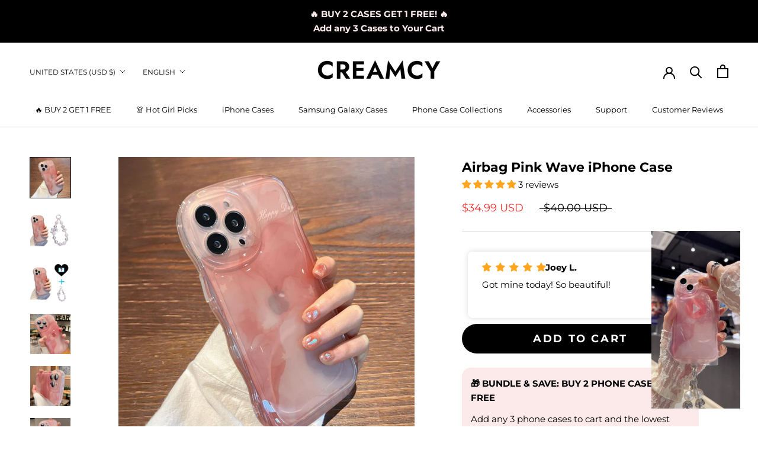

--- FILE ---
content_type: text/javascript
request_url: https://creamcy.com/cdn/shop/t/14/assets/custom.js?v=183944157590872491501680892227
body_size: -665
content:
//# sourceMappingURL=/cdn/shop/t/14/assets/custom.js.map?v=183944157590872491501680892227


--- FILE ---
content_type: text/javascript; charset=utf-8
request_url: https://creamcy.com/products/airbag-pink-wave-iphone-case.js
body_size: 2532
content:
{"id":8419907797230,"title":"Airbag Pink Wave iPhone Case","handle":"airbag-pink-wave-iphone-case","description":"\u003cdiv\u003e\n\u003cmeta charset=\"utf-8\"\u003e\n\u003cdiv\u003eIntroducing the Airbag Pink Wave iPhone Case. A sleek and sophisticated accessory that effortlessly combines wavy design. Meticulously crafted with high-quality materials, this case offers both style and protection for your beloved device.\u003cbr\u003e\n\u003c\/div\u003e\n\u003c\/div\u003e\n\u003cdiv\u003e\u003cimg alt=\"\" src=\"https:\/\/cdn.shopifycdn.net\/s\/files\/1\/0633\/6040\/1646\/files\/ProductFeatures_1024x1024.jpg?v=1692855987\"\u003e\u003c\/div\u003e","published_at":"2024-04-23T20:54:51+08:00","created_at":"2024-04-23T20:45:03+08:00","vendor":"Creamcy","type":"iPhone Cases","tags":["15","16"],"price":2999,"price_min":2999,"price_max":3999,"available":true,"price_varies":true,"compare_at_price":4000,"compare_at_price_min":4000,"compare_at_price_max":4000,"compare_at_price_varies":false,"variants":[{"id":46128635674862,"title":"iPhone 16 Pro Max \/ Case with Silver Chain","option1":"iPhone 16 Pro Max","option2":"Case with Silver Chain","option3":null,"sku":"PH357-WC-16PM","requires_shipping":true,"taxable":false,"featured_image":{"id":40832684196078,"product_id":8419907797230,"position":2,"created_at":"2024-04-24T05:41:17+08:00","updated_at":"2024-04-24T18:25:40+08:00","alt":"Airbag Pink Wave iPhone Case - CREAMCY","width":1200,"height":1200,"src":"https:\/\/cdn.shopify.com\/s\/files\/1\/0633\/6040\/1646\/files\/airbag-pink-wave-iphone-case-creamcy-717640.jpg?v=1713954340","variant_ids":[45142718644462,45142718742766,45142718841070,45142718939374,45142719037678,45142719135982,45142719234286,45142719332590,45142719430894,45142719529198,45142719627502,45142719725806,45142719824110,45142719922414,45142720020718,45142727819502,46128635674862,46128635773166,46128635871470,46128635969774]},"available":true,"name":"Airbag Pink Wave iPhone Case - iPhone 16 Pro Max \/ Case with Silver Chain","public_title":"iPhone 16 Pro Max \/ Case with Silver Chain","options":["iPhone 16 Pro Max","Case with Silver Chain"],"price":3499,"weight":0,"compare_at_price":4000,"inventory_management":"shopify","barcode":"","featured_media":{"alt":"Airbag Pink Wave iPhone Case - CREAMCY","id":33688270340334,"position":2,"preview_image":{"aspect_ratio":1.0,"height":1200,"width":1200,"src":"https:\/\/cdn.shopify.com\/s\/files\/1\/0633\/6040\/1646\/files\/airbag-pink-wave-iphone-case-creamcy-717640.jpg?v=1713954340"}},"requires_selling_plan":false,"selling_plan_allocations":[]},{"id":46128635707630,"title":"iPhone 16 Pro Max \/ Case with Silver Chain (+ 1x Mystery Phone Grip)","option1":"iPhone 16 Pro Max","option2":"Case with Silver Chain (+ 1x Mystery Phone Grip)","option3":null,"sku":"PH357-WCWG-16PM","requires_shipping":true,"taxable":false,"featured_image":{"id":40832684228846,"product_id":8419907797230,"position":3,"created_at":"2024-04-24T05:41:17+08:00","updated_at":"2024-04-24T18:25:40+08:00","alt":"Airbag Pink Wave iPhone Case - CREAMCY","width":1200,"height":1200,"src":"https:\/\/cdn.shopify.com\/s\/files\/1\/0633\/6040\/1646\/files\/airbag-pink-wave-iphone-case-creamcy-142514.jpg?v=1713954340","variant_ids":[45142718677230,45142718775534,45142718873838,45142718972142,45142719070446,45142719168750,45142719267054,45142719365358,45142719463662,45142719561966,45142719660270,45142719758574,45142719856878,45142719955182,45142720053486,45142727885038,46128635707630,46128635805934,46128635904238,46128636002542]},"available":true,"name":"Airbag Pink Wave iPhone Case - iPhone 16 Pro Max \/ Case with Silver Chain (+ 1x Mystery Phone Grip)","public_title":"iPhone 16 Pro Max \/ Case with Silver Chain (+ 1x Mystery Phone Grip)","options":["iPhone 16 Pro Max","Case with Silver Chain (+ 1x Mystery Phone Grip)"],"price":3999,"weight":0,"compare_at_price":4000,"inventory_management":"shopify","barcode":"","featured_media":{"alt":"Airbag Pink Wave iPhone Case - CREAMCY","id":33688270373102,"position":3,"preview_image":{"aspect_ratio":1.0,"height":1200,"width":1200,"src":"https:\/\/cdn.shopify.com\/s\/files\/1\/0633\/6040\/1646\/files\/airbag-pink-wave-iphone-case-creamcy-142514.jpg?v=1713954340"}},"requires_selling_plan":false,"selling_plan_allocations":[]},{"id":46128635740398,"title":"iPhone 16 Pro Max \/ Case Only","option1":"iPhone 16 Pro Max","option2":"Case Only","option3":null,"sku":"PH357-NC-16PM","requires_shipping":true,"taxable":false,"featured_image":{"id":40844996903150,"product_id":8419907797230,"position":1,"created_at":"2024-04-25T04:41:15+08:00","updated_at":"2024-04-25T04:41:15+08:00","alt":"Airbag Pink Wave iPhone Case - CREAMCY","width":800,"height":800,"src":"https:\/\/cdn.shopify.com\/s\/files\/1\/0633\/6040\/1646\/files\/airbag-pink-wave-iphone-case-creamcy-152876.jpg?v=1713991275","variant_ids":[45142718709998,45142718808302,45142718906606,45142719004910,45142719103214,45142719201518,45142719299822,45142719398126,45142719496430,45142719594734,45142719693038,45142719791342,45142719889646,45142719987950,45142720086254,45142727917806,46128635740398,46128635838702,46128635937006,46128636035310]},"available":true,"name":"Airbag Pink Wave iPhone Case - iPhone 16 Pro Max \/ Case Only","public_title":"iPhone 16 Pro Max \/ Case Only","options":["iPhone 16 Pro Max","Case Only"],"price":2999,"weight":0,"compare_at_price":4000,"inventory_management":"shopify","barcode":"","featured_media":{"alt":"Airbag Pink Wave iPhone Case - CREAMCY","id":33702005506286,"position":1,"preview_image":{"aspect_ratio":1.0,"height":800,"width":800,"src":"https:\/\/cdn.shopify.com\/s\/files\/1\/0633\/6040\/1646\/files\/airbag-pink-wave-iphone-case-creamcy-152876.jpg?v=1713991275"}},"requires_selling_plan":false,"selling_plan_allocations":[]},{"id":46128635773166,"title":"iPhone 16 Pro \/ Case with Silver Chain","option1":"iPhone 16 Pro","option2":"Case with Silver Chain","option3":null,"sku":"PH357-WC-16PRO","requires_shipping":true,"taxable":false,"featured_image":{"id":40832684196078,"product_id":8419907797230,"position":2,"created_at":"2024-04-24T05:41:17+08:00","updated_at":"2024-04-24T18:25:40+08:00","alt":"Airbag Pink Wave iPhone Case - CREAMCY","width":1200,"height":1200,"src":"https:\/\/cdn.shopify.com\/s\/files\/1\/0633\/6040\/1646\/files\/airbag-pink-wave-iphone-case-creamcy-717640.jpg?v=1713954340","variant_ids":[45142718644462,45142718742766,45142718841070,45142718939374,45142719037678,45142719135982,45142719234286,45142719332590,45142719430894,45142719529198,45142719627502,45142719725806,45142719824110,45142719922414,45142720020718,45142727819502,46128635674862,46128635773166,46128635871470,46128635969774]},"available":true,"name":"Airbag Pink Wave iPhone Case - iPhone 16 Pro \/ Case with Silver Chain","public_title":"iPhone 16 Pro \/ Case with Silver Chain","options":["iPhone 16 Pro","Case with Silver Chain"],"price":3499,"weight":0,"compare_at_price":4000,"inventory_management":"shopify","barcode":"","featured_media":{"alt":"Airbag Pink Wave iPhone Case - CREAMCY","id":33688270340334,"position":2,"preview_image":{"aspect_ratio":1.0,"height":1200,"width":1200,"src":"https:\/\/cdn.shopify.com\/s\/files\/1\/0633\/6040\/1646\/files\/airbag-pink-wave-iphone-case-creamcy-717640.jpg?v=1713954340"}},"requires_selling_plan":false,"selling_plan_allocations":[]},{"id":46128635805934,"title":"iPhone 16 Pro \/ Case with Silver Chain (+ 1x Mystery Phone Grip)","option1":"iPhone 16 Pro","option2":"Case with Silver Chain (+ 1x Mystery Phone Grip)","option3":null,"sku":"PH357-WCWG-16PRO","requires_shipping":true,"taxable":false,"featured_image":{"id":40832684228846,"product_id":8419907797230,"position":3,"created_at":"2024-04-24T05:41:17+08:00","updated_at":"2024-04-24T18:25:40+08:00","alt":"Airbag Pink Wave iPhone Case - CREAMCY","width":1200,"height":1200,"src":"https:\/\/cdn.shopify.com\/s\/files\/1\/0633\/6040\/1646\/files\/airbag-pink-wave-iphone-case-creamcy-142514.jpg?v=1713954340","variant_ids":[45142718677230,45142718775534,45142718873838,45142718972142,45142719070446,45142719168750,45142719267054,45142719365358,45142719463662,45142719561966,45142719660270,45142719758574,45142719856878,45142719955182,45142720053486,45142727885038,46128635707630,46128635805934,46128635904238,46128636002542]},"available":true,"name":"Airbag Pink Wave iPhone Case - iPhone 16 Pro \/ Case with Silver Chain (+ 1x Mystery Phone Grip)","public_title":"iPhone 16 Pro \/ Case with Silver Chain (+ 1x Mystery Phone Grip)","options":["iPhone 16 Pro","Case with Silver Chain (+ 1x Mystery Phone Grip)"],"price":3999,"weight":0,"compare_at_price":4000,"inventory_management":"shopify","barcode":"","featured_media":{"alt":"Airbag Pink Wave iPhone Case - CREAMCY","id":33688270373102,"position":3,"preview_image":{"aspect_ratio":1.0,"height":1200,"width":1200,"src":"https:\/\/cdn.shopify.com\/s\/files\/1\/0633\/6040\/1646\/files\/airbag-pink-wave-iphone-case-creamcy-142514.jpg?v=1713954340"}},"requires_selling_plan":false,"selling_plan_allocations":[]},{"id":46128635838702,"title":"iPhone 16 Pro \/ Case Only","option1":"iPhone 16 Pro","option2":"Case Only","option3":null,"sku":"PH357-NC-16PRO","requires_shipping":true,"taxable":false,"featured_image":{"id":40844996903150,"product_id":8419907797230,"position":1,"created_at":"2024-04-25T04:41:15+08:00","updated_at":"2024-04-25T04:41:15+08:00","alt":"Airbag Pink Wave iPhone Case - CREAMCY","width":800,"height":800,"src":"https:\/\/cdn.shopify.com\/s\/files\/1\/0633\/6040\/1646\/files\/airbag-pink-wave-iphone-case-creamcy-152876.jpg?v=1713991275","variant_ids":[45142718709998,45142718808302,45142718906606,45142719004910,45142719103214,45142719201518,45142719299822,45142719398126,45142719496430,45142719594734,45142719693038,45142719791342,45142719889646,45142719987950,45142720086254,45142727917806,46128635740398,46128635838702,46128635937006,46128636035310]},"available":true,"name":"Airbag Pink Wave iPhone Case - iPhone 16 Pro \/ Case Only","public_title":"iPhone 16 Pro \/ Case Only","options":["iPhone 16 Pro","Case Only"],"price":2999,"weight":0,"compare_at_price":4000,"inventory_management":"shopify","barcode":"","featured_media":{"alt":"Airbag Pink Wave iPhone Case - CREAMCY","id":33702005506286,"position":1,"preview_image":{"aspect_ratio":1.0,"height":800,"width":800,"src":"https:\/\/cdn.shopify.com\/s\/files\/1\/0633\/6040\/1646\/files\/airbag-pink-wave-iphone-case-creamcy-152876.jpg?v=1713991275"}},"requires_selling_plan":false,"selling_plan_allocations":[]},{"id":46128635871470,"title":"iPhone 16 Plus \/ Case with Silver Chain","option1":"iPhone 16 Plus","option2":"Case with Silver Chain","option3":null,"sku":"PH357-WC-16PLUS","requires_shipping":true,"taxable":false,"featured_image":{"id":40832684196078,"product_id":8419907797230,"position":2,"created_at":"2024-04-24T05:41:17+08:00","updated_at":"2024-04-24T18:25:40+08:00","alt":"Airbag Pink Wave iPhone Case - CREAMCY","width":1200,"height":1200,"src":"https:\/\/cdn.shopify.com\/s\/files\/1\/0633\/6040\/1646\/files\/airbag-pink-wave-iphone-case-creamcy-717640.jpg?v=1713954340","variant_ids":[45142718644462,45142718742766,45142718841070,45142718939374,45142719037678,45142719135982,45142719234286,45142719332590,45142719430894,45142719529198,45142719627502,45142719725806,45142719824110,45142719922414,45142720020718,45142727819502,46128635674862,46128635773166,46128635871470,46128635969774]},"available":true,"name":"Airbag Pink Wave iPhone Case - iPhone 16 Plus \/ Case with Silver Chain","public_title":"iPhone 16 Plus \/ Case with Silver Chain","options":["iPhone 16 Plus","Case with Silver Chain"],"price":3499,"weight":0,"compare_at_price":4000,"inventory_management":"shopify","barcode":"","featured_media":{"alt":"Airbag Pink Wave iPhone Case - CREAMCY","id":33688270340334,"position":2,"preview_image":{"aspect_ratio":1.0,"height":1200,"width":1200,"src":"https:\/\/cdn.shopify.com\/s\/files\/1\/0633\/6040\/1646\/files\/airbag-pink-wave-iphone-case-creamcy-717640.jpg?v=1713954340"}},"requires_selling_plan":false,"selling_plan_allocations":[]},{"id":46128635904238,"title":"iPhone 16 Plus \/ Case with Silver Chain (+ 1x Mystery Phone Grip)","option1":"iPhone 16 Plus","option2":"Case with Silver Chain (+ 1x Mystery Phone Grip)","option3":null,"sku":"PH357-WCWG-16PLUS","requires_shipping":true,"taxable":false,"featured_image":{"id":40832684228846,"product_id":8419907797230,"position":3,"created_at":"2024-04-24T05:41:17+08:00","updated_at":"2024-04-24T18:25:40+08:00","alt":"Airbag Pink Wave iPhone Case - CREAMCY","width":1200,"height":1200,"src":"https:\/\/cdn.shopify.com\/s\/files\/1\/0633\/6040\/1646\/files\/airbag-pink-wave-iphone-case-creamcy-142514.jpg?v=1713954340","variant_ids":[45142718677230,45142718775534,45142718873838,45142718972142,45142719070446,45142719168750,45142719267054,45142719365358,45142719463662,45142719561966,45142719660270,45142719758574,45142719856878,45142719955182,45142720053486,45142727885038,46128635707630,46128635805934,46128635904238,46128636002542]},"available":true,"name":"Airbag Pink Wave iPhone Case - iPhone 16 Plus \/ Case with Silver Chain (+ 1x Mystery Phone Grip)","public_title":"iPhone 16 Plus \/ Case with Silver Chain (+ 1x Mystery Phone Grip)","options":["iPhone 16 Plus","Case with Silver Chain (+ 1x Mystery Phone Grip)"],"price":3999,"weight":0,"compare_at_price":4000,"inventory_management":"shopify","barcode":"","featured_media":{"alt":"Airbag Pink Wave iPhone Case - CREAMCY","id":33688270373102,"position":3,"preview_image":{"aspect_ratio":1.0,"height":1200,"width":1200,"src":"https:\/\/cdn.shopify.com\/s\/files\/1\/0633\/6040\/1646\/files\/airbag-pink-wave-iphone-case-creamcy-142514.jpg?v=1713954340"}},"requires_selling_plan":false,"selling_plan_allocations":[]},{"id":46128635937006,"title":"iPhone 16 Plus \/ Case Only","option1":"iPhone 16 Plus","option2":"Case Only","option3":null,"sku":"PH357-NC-16PLUS","requires_shipping":true,"taxable":false,"featured_image":{"id":40844996903150,"product_id":8419907797230,"position":1,"created_at":"2024-04-25T04:41:15+08:00","updated_at":"2024-04-25T04:41:15+08:00","alt":"Airbag Pink Wave iPhone Case - CREAMCY","width":800,"height":800,"src":"https:\/\/cdn.shopify.com\/s\/files\/1\/0633\/6040\/1646\/files\/airbag-pink-wave-iphone-case-creamcy-152876.jpg?v=1713991275","variant_ids":[45142718709998,45142718808302,45142718906606,45142719004910,45142719103214,45142719201518,45142719299822,45142719398126,45142719496430,45142719594734,45142719693038,45142719791342,45142719889646,45142719987950,45142720086254,45142727917806,46128635740398,46128635838702,46128635937006,46128636035310]},"available":true,"name":"Airbag Pink Wave iPhone Case - iPhone 16 Plus \/ Case Only","public_title":"iPhone 16 Plus \/ Case Only","options":["iPhone 16 Plus","Case Only"],"price":2999,"weight":0,"compare_at_price":4000,"inventory_management":"shopify","barcode":"","featured_media":{"alt":"Airbag Pink Wave iPhone Case - CREAMCY","id":33702005506286,"position":1,"preview_image":{"aspect_ratio":1.0,"height":800,"width":800,"src":"https:\/\/cdn.shopify.com\/s\/files\/1\/0633\/6040\/1646\/files\/airbag-pink-wave-iphone-case-creamcy-152876.jpg?v=1713991275"}},"requires_selling_plan":false,"selling_plan_allocations":[]},{"id":46128635969774,"title":"iPhone 16 \/ Case with Silver Chain","option1":"iPhone 16","option2":"Case with Silver Chain","option3":null,"sku":"PH357-WC-16","requires_shipping":true,"taxable":false,"featured_image":{"id":40832684196078,"product_id":8419907797230,"position":2,"created_at":"2024-04-24T05:41:17+08:00","updated_at":"2024-04-24T18:25:40+08:00","alt":"Airbag Pink Wave iPhone Case - CREAMCY","width":1200,"height":1200,"src":"https:\/\/cdn.shopify.com\/s\/files\/1\/0633\/6040\/1646\/files\/airbag-pink-wave-iphone-case-creamcy-717640.jpg?v=1713954340","variant_ids":[45142718644462,45142718742766,45142718841070,45142718939374,45142719037678,45142719135982,45142719234286,45142719332590,45142719430894,45142719529198,45142719627502,45142719725806,45142719824110,45142719922414,45142720020718,45142727819502,46128635674862,46128635773166,46128635871470,46128635969774]},"available":true,"name":"Airbag Pink Wave iPhone Case - iPhone 16 \/ Case with Silver Chain","public_title":"iPhone 16 \/ Case with Silver Chain","options":["iPhone 16","Case with Silver Chain"],"price":3499,"weight":0,"compare_at_price":4000,"inventory_management":"shopify","barcode":"","featured_media":{"alt":"Airbag Pink Wave iPhone Case - CREAMCY","id":33688270340334,"position":2,"preview_image":{"aspect_ratio":1.0,"height":1200,"width":1200,"src":"https:\/\/cdn.shopify.com\/s\/files\/1\/0633\/6040\/1646\/files\/airbag-pink-wave-iphone-case-creamcy-717640.jpg?v=1713954340"}},"requires_selling_plan":false,"selling_plan_allocations":[]},{"id":46128636002542,"title":"iPhone 16 \/ Case with Silver Chain (+ 1x Mystery Phone Grip)","option1":"iPhone 16","option2":"Case with Silver Chain (+ 1x Mystery Phone Grip)","option3":null,"sku":"PH357-WCWG-16","requires_shipping":true,"taxable":false,"featured_image":{"id":40832684228846,"product_id":8419907797230,"position":3,"created_at":"2024-04-24T05:41:17+08:00","updated_at":"2024-04-24T18:25:40+08:00","alt":"Airbag Pink Wave iPhone Case - CREAMCY","width":1200,"height":1200,"src":"https:\/\/cdn.shopify.com\/s\/files\/1\/0633\/6040\/1646\/files\/airbag-pink-wave-iphone-case-creamcy-142514.jpg?v=1713954340","variant_ids":[45142718677230,45142718775534,45142718873838,45142718972142,45142719070446,45142719168750,45142719267054,45142719365358,45142719463662,45142719561966,45142719660270,45142719758574,45142719856878,45142719955182,45142720053486,45142727885038,46128635707630,46128635805934,46128635904238,46128636002542]},"available":true,"name":"Airbag Pink Wave iPhone Case - iPhone 16 \/ Case with Silver Chain (+ 1x Mystery Phone Grip)","public_title":"iPhone 16 \/ Case with Silver Chain (+ 1x Mystery Phone Grip)","options":["iPhone 16","Case with Silver Chain (+ 1x Mystery Phone Grip)"],"price":3999,"weight":0,"compare_at_price":4000,"inventory_management":"shopify","barcode":"","featured_media":{"alt":"Airbag Pink Wave iPhone Case - CREAMCY","id":33688270373102,"position":3,"preview_image":{"aspect_ratio":1.0,"height":1200,"width":1200,"src":"https:\/\/cdn.shopify.com\/s\/files\/1\/0633\/6040\/1646\/files\/airbag-pink-wave-iphone-case-creamcy-142514.jpg?v=1713954340"}},"requires_selling_plan":false,"selling_plan_allocations":[]},{"id":46128636035310,"title":"iPhone 16 \/ Case Only","option1":"iPhone 16","option2":"Case Only","option3":null,"sku":"PH357-NC-16","requires_shipping":true,"taxable":false,"featured_image":{"id":40844996903150,"product_id":8419907797230,"position":1,"created_at":"2024-04-25T04:41:15+08:00","updated_at":"2024-04-25T04:41:15+08:00","alt":"Airbag Pink Wave iPhone Case - CREAMCY","width":800,"height":800,"src":"https:\/\/cdn.shopify.com\/s\/files\/1\/0633\/6040\/1646\/files\/airbag-pink-wave-iphone-case-creamcy-152876.jpg?v=1713991275","variant_ids":[45142718709998,45142718808302,45142718906606,45142719004910,45142719103214,45142719201518,45142719299822,45142719398126,45142719496430,45142719594734,45142719693038,45142719791342,45142719889646,45142719987950,45142720086254,45142727917806,46128635740398,46128635838702,46128635937006,46128636035310]},"available":true,"name":"Airbag Pink Wave iPhone Case - iPhone 16 \/ Case Only","public_title":"iPhone 16 \/ Case Only","options":["iPhone 16","Case Only"],"price":2999,"weight":0,"compare_at_price":4000,"inventory_management":"shopify","barcode":"","featured_media":{"alt":"Airbag Pink Wave iPhone Case - CREAMCY","id":33702005506286,"position":1,"preview_image":{"aspect_ratio":1.0,"height":800,"width":800,"src":"https:\/\/cdn.shopify.com\/s\/files\/1\/0633\/6040\/1646\/files\/airbag-pink-wave-iphone-case-creamcy-152876.jpg?v=1713991275"}},"requires_selling_plan":false,"selling_plan_allocations":[]},{"id":45142718644462,"title":"iPhone 15 Pro Max \/ Case with Silver Chain","option1":"iPhone 15 Pro Max","option2":"Case with Silver Chain","option3":null,"sku":"PH357-WC-15PM","requires_shipping":true,"taxable":false,"featured_image":{"id":40832684196078,"product_id":8419907797230,"position":2,"created_at":"2024-04-24T05:41:17+08:00","updated_at":"2024-04-24T18:25:40+08:00","alt":"Airbag Pink Wave iPhone Case - CREAMCY","width":1200,"height":1200,"src":"https:\/\/cdn.shopify.com\/s\/files\/1\/0633\/6040\/1646\/files\/airbag-pink-wave-iphone-case-creamcy-717640.jpg?v=1713954340","variant_ids":[45142718644462,45142718742766,45142718841070,45142718939374,45142719037678,45142719135982,45142719234286,45142719332590,45142719430894,45142719529198,45142719627502,45142719725806,45142719824110,45142719922414,45142720020718,45142727819502,46128635674862,46128635773166,46128635871470,46128635969774]},"available":true,"name":"Airbag Pink Wave iPhone Case - iPhone 15 Pro Max \/ Case with Silver Chain","public_title":"iPhone 15 Pro Max \/ Case with Silver Chain","options":["iPhone 15 Pro Max","Case with Silver Chain"],"price":3499,"weight":0,"compare_at_price":4000,"inventory_management":"shopify","barcode":null,"featured_media":{"alt":"Airbag Pink Wave iPhone Case - CREAMCY","id":33688270340334,"position":2,"preview_image":{"aspect_ratio":1.0,"height":1200,"width":1200,"src":"https:\/\/cdn.shopify.com\/s\/files\/1\/0633\/6040\/1646\/files\/airbag-pink-wave-iphone-case-creamcy-717640.jpg?v=1713954340"}},"requires_selling_plan":false,"selling_plan_allocations":[]},{"id":45142718677230,"title":"iPhone 15 Pro Max \/ Case with Silver Chain (+ 1x Mystery Phone Grip)","option1":"iPhone 15 Pro Max","option2":"Case with Silver Chain (+ 1x Mystery Phone Grip)","option3":null,"sku":"PH357-WCWG-15PM","requires_shipping":true,"taxable":false,"featured_image":{"id":40832684228846,"product_id":8419907797230,"position":3,"created_at":"2024-04-24T05:41:17+08:00","updated_at":"2024-04-24T18:25:40+08:00","alt":"Airbag Pink Wave iPhone Case - CREAMCY","width":1200,"height":1200,"src":"https:\/\/cdn.shopify.com\/s\/files\/1\/0633\/6040\/1646\/files\/airbag-pink-wave-iphone-case-creamcy-142514.jpg?v=1713954340","variant_ids":[45142718677230,45142718775534,45142718873838,45142718972142,45142719070446,45142719168750,45142719267054,45142719365358,45142719463662,45142719561966,45142719660270,45142719758574,45142719856878,45142719955182,45142720053486,45142727885038,46128635707630,46128635805934,46128635904238,46128636002542]},"available":true,"name":"Airbag Pink Wave iPhone Case - iPhone 15 Pro Max \/ Case with Silver Chain (+ 1x Mystery Phone Grip)","public_title":"iPhone 15 Pro Max \/ Case with Silver Chain (+ 1x Mystery Phone Grip)","options":["iPhone 15 Pro Max","Case with Silver Chain (+ 1x Mystery Phone Grip)"],"price":3999,"weight":0,"compare_at_price":4000,"inventory_management":"shopify","barcode":null,"featured_media":{"alt":"Airbag Pink Wave iPhone Case - CREAMCY","id":33688270373102,"position":3,"preview_image":{"aspect_ratio":1.0,"height":1200,"width":1200,"src":"https:\/\/cdn.shopify.com\/s\/files\/1\/0633\/6040\/1646\/files\/airbag-pink-wave-iphone-case-creamcy-142514.jpg?v=1713954340"}},"requires_selling_plan":false,"selling_plan_allocations":[]},{"id":45142718709998,"title":"iPhone 15 Pro Max \/ Case Only","option1":"iPhone 15 Pro Max","option2":"Case Only","option3":null,"sku":"PH357-NC-15PM","requires_shipping":true,"taxable":false,"featured_image":{"id":40844996903150,"product_id":8419907797230,"position":1,"created_at":"2024-04-25T04:41:15+08:00","updated_at":"2024-04-25T04:41:15+08:00","alt":"Airbag Pink Wave iPhone Case - CREAMCY","width":800,"height":800,"src":"https:\/\/cdn.shopify.com\/s\/files\/1\/0633\/6040\/1646\/files\/airbag-pink-wave-iphone-case-creamcy-152876.jpg?v=1713991275","variant_ids":[45142718709998,45142718808302,45142718906606,45142719004910,45142719103214,45142719201518,45142719299822,45142719398126,45142719496430,45142719594734,45142719693038,45142719791342,45142719889646,45142719987950,45142720086254,45142727917806,46128635740398,46128635838702,46128635937006,46128636035310]},"available":true,"name":"Airbag Pink Wave iPhone Case - iPhone 15 Pro Max \/ Case Only","public_title":"iPhone 15 Pro Max \/ Case Only","options":["iPhone 15 Pro Max","Case Only"],"price":2999,"weight":0,"compare_at_price":4000,"inventory_management":"shopify","barcode":null,"featured_media":{"alt":"Airbag Pink Wave iPhone Case - CREAMCY","id":33702005506286,"position":1,"preview_image":{"aspect_ratio":1.0,"height":800,"width":800,"src":"https:\/\/cdn.shopify.com\/s\/files\/1\/0633\/6040\/1646\/files\/airbag-pink-wave-iphone-case-creamcy-152876.jpg?v=1713991275"}},"requires_selling_plan":false,"selling_plan_allocations":[]},{"id":45142718742766,"title":"iPhone 15 Pro \/ Case with Silver Chain","option1":"iPhone 15 Pro","option2":"Case with Silver Chain","option3":null,"sku":"PH357-WC-15PRO","requires_shipping":true,"taxable":false,"featured_image":{"id":40832684196078,"product_id":8419907797230,"position":2,"created_at":"2024-04-24T05:41:17+08:00","updated_at":"2024-04-24T18:25:40+08:00","alt":"Airbag Pink Wave iPhone Case - CREAMCY","width":1200,"height":1200,"src":"https:\/\/cdn.shopify.com\/s\/files\/1\/0633\/6040\/1646\/files\/airbag-pink-wave-iphone-case-creamcy-717640.jpg?v=1713954340","variant_ids":[45142718644462,45142718742766,45142718841070,45142718939374,45142719037678,45142719135982,45142719234286,45142719332590,45142719430894,45142719529198,45142719627502,45142719725806,45142719824110,45142719922414,45142720020718,45142727819502,46128635674862,46128635773166,46128635871470,46128635969774]},"available":true,"name":"Airbag Pink Wave iPhone Case - iPhone 15 Pro \/ Case with Silver Chain","public_title":"iPhone 15 Pro \/ Case with Silver Chain","options":["iPhone 15 Pro","Case with Silver Chain"],"price":3499,"weight":0,"compare_at_price":4000,"inventory_management":"shopify","barcode":null,"featured_media":{"alt":"Airbag Pink Wave iPhone Case - CREAMCY","id":33688270340334,"position":2,"preview_image":{"aspect_ratio":1.0,"height":1200,"width":1200,"src":"https:\/\/cdn.shopify.com\/s\/files\/1\/0633\/6040\/1646\/files\/airbag-pink-wave-iphone-case-creamcy-717640.jpg?v=1713954340"}},"requires_selling_plan":false,"selling_plan_allocations":[]},{"id":45142718775534,"title":"iPhone 15 Pro \/ Case with Silver Chain (+ 1x Mystery Phone Grip)","option1":"iPhone 15 Pro","option2":"Case with Silver Chain (+ 1x Mystery Phone Grip)","option3":null,"sku":"PH357-WCWG-15PRO","requires_shipping":true,"taxable":false,"featured_image":{"id":40832684228846,"product_id":8419907797230,"position":3,"created_at":"2024-04-24T05:41:17+08:00","updated_at":"2024-04-24T18:25:40+08:00","alt":"Airbag Pink Wave iPhone Case - CREAMCY","width":1200,"height":1200,"src":"https:\/\/cdn.shopify.com\/s\/files\/1\/0633\/6040\/1646\/files\/airbag-pink-wave-iphone-case-creamcy-142514.jpg?v=1713954340","variant_ids":[45142718677230,45142718775534,45142718873838,45142718972142,45142719070446,45142719168750,45142719267054,45142719365358,45142719463662,45142719561966,45142719660270,45142719758574,45142719856878,45142719955182,45142720053486,45142727885038,46128635707630,46128635805934,46128635904238,46128636002542]},"available":true,"name":"Airbag Pink Wave iPhone Case - iPhone 15 Pro \/ Case with Silver Chain (+ 1x Mystery Phone Grip)","public_title":"iPhone 15 Pro \/ Case with Silver Chain (+ 1x Mystery Phone Grip)","options":["iPhone 15 Pro","Case with Silver Chain (+ 1x Mystery Phone Grip)"],"price":3999,"weight":0,"compare_at_price":4000,"inventory_management":"shopify","barcode":null,"featured_media":{"alt":"Airbag Pink Wave iPhone Case - CREAMCY","id":33688270373102,"position":3,"preview_image":{"aspect_ratio":1.0,"height":1200,"width":1200,"src":"https:\/\/cdn.shopify.com\/s\/files\/1\/0633\/6040\/1646\/files\/airbag-pink-wave-iphone-case-creamcy-142514.jpg?v=1713954340"}},"requires_selling_plan":false,"selling_plan_allocations":[]},{"id":45142718808302,"title":"iPhone 15 Pro \/ Case Only","option1":"iPhone 15 Pro","option2":"Case Only","option3":null,"sku":"PH357-NC-15PRO","requires_shipping":true,"taxable":false,"featured_image":{"id":40844996903150,"product_id":8419907797230,"position":1,"created_at":"2024-04-25T04:41:15+08:00","updated_at":"2024-04-25T04:41:15+08:00","alt":"Airbag Pink Wave iPhone Case - CREAMCY","width":800,"height":800,"src":"https:\/\/cdn.shopify.com\/s\/files\/1\/0633\/6040\/1646\/files\/airbag-pink-wave-iphone-case-creamcy-152876.jpg?v=1713991275","variant_ids":[45142718709998,45142718808302,45142718906606,45142719004910,45142719103214,45142719201518,45142719299822,45142719398126,45142719496430,45142719594734,45142719693038,45142719791342,45142719889646,45142719987950,45142720086254,45142727917806,46128635740398,46128635838702,46128635937006,46128636035310]},"available":true,"name":"Airbag Pink Wave iPhone Case - iPhone 15 Pro \/ Case Only","public_title":"iPhone 15 Pro \/ Case Only","options":["iPhone 15 Pro","Case Only"],"price":2999,"weight":0,"compare_at_price":4000,"inventory_management":"shopify","barcode":null,"featured_media":{"alt":"Airbag Pink Wave iPhone Case - CREAMCY","id":33702005506286,"position":1,"preview_image":{"aspect_ratio":1.0,"height":800,"width":800,"src":"https:\/\/cdn.shopify.com\/s\/files\/1\/0633\/6040\/1646\/files\/airbag-pink-wave-iphone-case-creamcy-152876.jpg?v=1713991275"}},"requires_selling_plan":false,"selling_plan_allocations":[]},{"id":45142718841070,"title":"iPhone 15 Plus \/ Case with Silver Chain","option1":"iPhone 15 Plus","option2":"Case with Silver Chain","option3":null,"sku":"PH357-WC-15PLUS","requires_shipping":true,"taxable":false,"featured_image":{"id":40832684196078,"product_id":8419907797230,"position":2,"created_at":"2024-04-24T05:41:17+08:00","updated_at":"2024-04-24T18:25:40+08:00","alt":"Airbag Pink Wave iPhone Case - CREAMCY","width":1200,"height":1200,"src":"https:\/\/cdn.shopify.com\/s\/files\/1\/0633\/6040\/1646\/files\/airbag-pink-wave-iphone-case-creamcy-717640.jpg?v=1713954340","variant_ids":[45142718644462,45142718742766,45142718841070,45142718939374,45142719037678,45142719135982,45142719234286,45142719332590,45142719430894,45142719529198,45142719627502,45142719725806,45142719824110,45142719922414,45142720020718,45142727819502,46128635674862,46128635773166,46128635871470,46128635969774]},"available":true,"name":"Airbag Pink Wave iPhone Case - iPhone 15 Plus \/ Case with Silver Chain","public_title":"iPhone 15 Plus \/ Case with Silver Chain","options":["iPhone 15 Plus","Case with Silver Chain"],"price":3499,"weight":0,"compare_at_price":4000,"inventory_management":"shopify","barcode":null,"featured_media":{"alt":"Airbag Pink Wave iPhone Case - CREAMCY","id":33688270340334,"position":2,"preview_image":{"aspect_ratio":1.0,"height":1200,"width":1200,"src":"https:\/\/cdn.shopify.com\/s\/files\/1\/0633\/6040\/1646\/files\/airbag-pink-wave-iphone-case-creamcy-717640.jpg?v=1713954340"}},"requires_selling_plan":false,"selling_plan_allocations":[]},{"id":45142718873838,"title":"iPhone 15 Plus \/ Case with Silver Chain (+ 1x Mystery Phone Grip)","option1":"iPhone 15 Plus","option2":"Case with Silver Chain (+ 1x Mystery Phone Grip)","option3":null,"sku":"PH357-WCWG-15PLUS","requires_shipping":true,"taxable":false,"featured_image":{"id":40832684228846,"product_id":8419907797230,"position":3,"created_at":"2024-04-24T05:41:17+08:00","updated_at":"2024-04-24T18:25:40+08:00","alt":"Airbag Pink Wave iPhone Case - CREAMCY","width":1200,"height":1200,"src":"https:\/\/cdn.shopify.com\/s\/files\/1\/0633\/6040\/1646\/files\/airbag-pink-wave-iphone-case-creamcy-142514.jpg?v=1713954340","variant_ids":[45142718677230,45142718775534,45142718873838,45142718972142,45142719070446,45142719168750,45142719267054,45142719365358,45142719463662,45142719561966,45142719660270,45142719758574,45142719856878,45142719955182,45142720053486,45142727885038,46128635707630,46128635805934,46128635904238,46128636002542]},"available":true,"name":"Airbag Pink Wave iPhone Case - iPhone 15 Plus \/ Case with Silver Chain (+ 1x Mystery Phone Grip)","public_title":"iPhone 15 Plus \/ Case with Silver Chain (+ 1x Mystery Phone Grip)","options":["iPhone 15 Plus","Case with Silver Chain (+ 1x Mystery Phone Grip)"],"price":3999,"weight":0,"compare_at_price":4000,"inventory_management":"shopify","barcode":null,"featured_media":{"alt":"Airbag Pink Wave iPhone Case - CREAMCY","id":33688270373102,"position":3,"preview_image":{"aspect_ratio":1.0,"height":1200,"width":1200,"src":"https:\/\/cdn.shopify.com\/s\/files\/1\/0633\/6040\/1646\/files\/airbag-pink-wave-iphone-case-creamcy-142514.jpg?v=1713954340"}},"requires_selling_plan":false,"selling_plan_allocations":[]},{"id":45142718906606,"title":"iPhone 15 Plus \/ Case Only","option1":"iPhone 15 Plus","option2":"Case Only","option3":null,"sku":"PH357-NC-15PLUS","requires_shipping":true,"taxable":false,"featured_image":{"id":40844996903150,"product_id":8419907797230,"position":1,"created_at":"2024-04-25T04:41:15+08:00","updated_at":"2024-04-25T04:41:15+08:00","alt":"Airbag Pink Wave iPhone Case - CREAMCY","width":800,"height":800,"src":"https:\/\/cdn.shopify.com\/s\/files\/1\/0633\/6040\/1646\/files\/airbag-pink-wave-iphone-case-creamcy-152876.jpg?v=1713991275","variant_ids":[45142718709998,45142718808302,45142718906606,45142719004910,45142719103214,45142719201518,45142719299822,45142719398126,45142719496430,45142719594734,45142719693038,45142719791342,45142719889646,45142719987950,45142720086254,45142727917806,46128635740398,46128635838702,46128635937006,46128636035310]},"available":true,"name":"Airbag Pink Wave iPhone Case - iPhone 15 Plus \/ Case Only","public_title":"iPhone 15 Plus \/ Case Only","options":["iPhone 15 Plus","Case Only"],"price":2999,"weight":0,"compare_at_price":4000,"inventory_management":"shopify","barcode":null,"featured_media":{"alt":"Airbag Pink Wave iPhone Case - CREAMCY","id":33702005506286,"position":1,"preview_image":{"aspect_ratio":1.0,"height":800,"width":800,"src":"https:\/\/cdn.shopify.com\/s\/files\/1\/0633\/6040\/1646\/files\/airbag-pink-wave-iphone-case-creamcy-152876.jpg?v=1713991275"}},"requires_selling_plan":false,"selling_plan_allocations":[]},{"id":45142718939374,"title":"iPhone 15 \/ Case with Silver Chain","option1":"iPhone 15","option2":"Case with Silver Chain","option3":null,"sku":"PH357-WC-15","requires_shipping":true,"taxable":false,"featured_image":{"id":40832684196078,"product_id":8419907797230,"position":2,"created_at":"2024-04-24T05:41:17+08:00","updated_at":"2024-04-24T18:25:40+08:00","alt":"Airbag Pink Wave iPhone Case - CREAMCY","width":1200,"height":1200,"src":"https:\/\/cdn.shopify.com\/s\/files\/1\/0633\/6040\/1646\/files\/airbag-pink-wave-iphone-case-creamcy-717640.jpg?v=1713954340","variant_ids":[45142718644462,45142718742766,45142718841070,45142718939374,45142719037678,45142719135982,45142719234286,45142719332590,45142719430894,45142719529198,45142719627502,45142719725806,45142719824110,45142719922414,45142720020718,45142727819502,46128635674862,46128635773166,46128635871470,46128635969774]},"available":true,"name":"Airbag Pink Wave iPhone Case - iPhone 15 \/ Case with Silver Chain","public_title":"iPhone 15 \/ Case with Silver Chain","options":["iPhone 15","Case with Silver Chain"],"price":3499,"weight":0,"compare_at_price":4000,"inventory_management":"shopify","barcode":null,"featured_media":{"alt":"Airbag Pink Wave iPhone Case - CREAMCY","id":33688270340334,"position":2,"preview_image":{"aspect_ratio":1.0,"height":1200,"width":1200,"src":"https:\/\/cdn.shopify.com\/s\/files\/1\/0633\/6040\/1646\/files\/airbag-pink-wave-iphone-case-creamcy-717640.jpg?v=1713954340"}},"requires_selling_plan":false,"selling_plan_allocations":[]},{"id":45142718972142,"title":"iPhone 15 \/ Case with Silver Chain (+ 1x Mystery Phone Grip)","option1":"iPhone 15","option2":"Case with Silver Chain (+ 1x Mystery Phone Grip)","option3":null,"sku":"PH357-WCWG-15","requires_shipping":true,"taxable":false,"featured_image":{"id":40832684228846,"product_id":8419907797230,"position":3,"created_at":"2024-04-24T05:41:17+08:00","updated_at":"2024-04-24T18:25:40+08:00","alt":"Airbag Pink Wave iPhone Case - CREAMCY","width":1200,"height":1200,"src":"https:\/\/cdn.shopify.com\/s\/files\/1\/0633\/6040\/1646\/files\/airbag-pink-wave-iphone-case-creamcy-142514.jpg?v=1713954340","variant_ids":[45142718677230,45142718775534,45142718873838,45142718972142,45142719070446,45142719168750,45142719267054,45142719365358,45142719463662,45142719561966,45142719660270,45142719758574,45142719856878,45142719955182,45142720053486,45142727885038,46128635707630,46128635805934,46128635904238,46128636002542]},"available":true,"name":"Airbag Pink Wave iPhone Case - iPhone 15 \/ Case with Silver Chain (+ 1x Mystery Phone Grip)","public_title":"iPhone 15 \/ Case with Silver Chain (+ 1x Mystery Phone Grip)","options":["iPhone 15","Case with Silver Chain (+ 1x Mystery Phone Grip)"],"price":3999,"weight":0,"compare_at_price":4000,"inventory_management":"shopify","barcode":null,"featured_media":{"alt":"Airbag Pink Wave iPhone Case - CREAMCY","id":33688270373102,"position":3,"preview_image":{"aspect_ratio":1.0,"height":1200,"width":1200,"src":"https:\/\/cdn.shopify.com\/s\/files\/1\/0633\/6040\/1646\/files\/airbag-pink-wave-iphone-case-creamcy-142514.jpg?v=1713954340"}},"requires_selling_plan":false,"selling_plan_allocations":[]},{"id":45142719004910,"title":"iPhone 15 \/ Case Only","option1":"iPhone 15","option2":"Case Only","option3":null,"sku":"PH357-NC-15","requires_shipping":true,"taxable":false,"featured_image":{"id":40844996903150,"product_id":8419907797230,"position":1,"created_at":"2024-04-25T04:41:15+08:00","updated_at":"2024-04-25T04:41:15+08:00","alt":"Airbag Pink Wave iPhone Case - CREAMCY","width":800,"height":800,"src":"https:\/\/cdn.shopify.com\/s\/files\/1\/0633\/6040\/1646\/files\/airbag-pink-wave-iphone-case-creamcy-152876.jpg?v=1713991275","variant_ids":[45142718709998,45142718808302,45142718906606,45142719004910,45142719103214,45142719201518,45142719299822,45142719398126,45142719496430,45142719594734,45142719693038,45142719791342,45142719889646,45142719987950,45142720086254,45142727917806,46128635740398,46128635838702,46128635937006,46128636035310]},"available":true,"name":"Airbag Pink Wave iPhone Case - iPhone 15 \/ Case Only","public_title":"iPhone 15 \/ Case Only","options":["iPhone 15","Case Only"],"price":2999,"weight":0,"compare_at_price":4000,"inventory_management":"shopify","barcode":null,"featured_media":{"alt":"Airbag Pink Wave iPhone Case - CREAMCY","id":33702005506286,"position":1,"preview_image":{"aspect_ratio":1.0,"height":800,"width":800,"src":"https:\/\/cdn.shopify.com\/s\/files\/1\/0633\/6040\/1646\/files\/airbag-pink-wave-iphone-case-creamcy-152876.jpg?v=1713991275"}},"requires_selling_plan":false,"selling_plan_allocations":[]},{"id":45142719037678,"title":"iPhone 14 Pro Max \/ Case with Silver Chain","option1":"iPhone 14 Pro Max","option2":"Case with Silver Chain","option3":null,"sku":"PH357-WC-14PM","requires_shipping":true,"taxable":false,"featured_image":{"id":40832684196078,"product_id":8419907797230,"position":2,"created_at":"2024-04-24T05:41:17+08:00","updated_at":"2024-04-24T18:25:40+08:00","alt":"Airbag Pink Wave iPhone Case - CREAMCY","width":1200,"height":1200,"src":"https:\/\/cdn.shopify.com\/s\/files\/1\/0633\/6040\/1646\/files\/airbag-pink-wave-iphone-case-creamcy-717640.jpg?v=1713954340","variant_ids":[45142718644462,45142718742766,45142718841070,45142718939374,45142719037678,45142719135982,45142719234286,45142719332590,45142719430894,45142719529198,45142719627502,45142719725806,45142719824110,45142719922414,45142720020718,45142727819502,46128635674862,46128635773166,46128635871470,46128635969774]},"available":true,"name":"Airbag Pink Wave iPhone Case - iPhone 14 Pro Max \/ Case with Silver Chain","public_title":"iPhone 14 Pro Max \/ Case with Silver Chain","options":["iPhone 14 Pro Max","Case with Silver Chain"],"price":3499,"weight":0,"compare_at_price":4000,"inventory_management":"shopify","barcode":null,"featured_media":{"alt":"Airbag Pink Wave iPhone Case - CREAMCY","id":33688270340334,"position":2,"preview_image":{"aspect_ratio":1.0,"height":1200,"width":1200,"src":"https:\/\/cdn.shopify.com\/s\/files\/1\/0633\/6040\/1646\/files\/airbag-pink-wave-iphone-case-creamcy-717640.jpg?v=1713954340"}},"requires_selling_plan":false,"selling_plan_allocations":[]},{"id":45142719070446,"title":"iPhone 14 Pro Max \/ Case with Silver Chain (+ 1x Mystery Phone Grip)","option1":"iPhone 14 Pro Max","option2":"Case with Silver Chain (+ 1x Mystery Phone Grip)","option3":null,"sku":"PH357-WCWG-14PM","requires_shipping":true,"taxable":false,"featured_image":{"id":40832684228846,"product_id":8419907797230,"position":3,"created_at":"2024-04-24T05:41:17+08:00","updated_at":"2024-04-24T18:25:40+08:00","alt":"Airbag Pink Wave iPhone Case - CREAMCY","width":1200,"height":1200,"src":"https:\/\/cdn.shopify.com\/s\/files\/1\/0633\/6040\/1646\/files\/airbag-pink-wave-iphone-case-creamcy-142514.jpg?v=1713954340","variant_ids":[45142718677230,45142718775534,45142718873838,45142718972142,45142719070446,45142719168750,45142719267054,45142719365358,45142719463662,45142719561966,45142719660270,45142719758574,45142719856878,45142719955182,45142720053486,45142727885038,46128635707630,46128635805934,46128635904238,46128636002542]},"available":true,"name":"Airbag Pink Wave iPhone Case - iPhone 14 Pro Max \/ Case with Silver Chain (+ 1x Mystery Phone Grip)","public_title":"iPhone 14 Pro Max \/ Case with Silver Chain (+ 1x Mystery Phone Grip)","options":["iPhone 14 Pro Max","Case with Silver Chain (+ 1x Mystery Phone Grip)"],"price":3999,"weight":0,"compare_at_price":4000,"inventory_management":"shopify","barcode":null,"featured_media":{"alt":"Airbag Pink Wave iPhone Case - CREAMCY","id":33688270373102,"position":3,"preview_image":{"aspect_ratio":1.0,"height":1200,"width":1200,"src":"https:\/\/cdn.shopify.com\/s\/files\/1\/0633\/6040\/1646\/files\/airbag-pink-wave-iphone-case-creamcy-142514.jpg?v=1713954340"}},"requires_selling_plan":false,"selling_plan_allocations":[]},{"id":45142719103214,"title":"iPhone 14 Pro Max \/ Case Only","option1":"iPhone 14 Pro Max","option2":"Case Only","option3":null,"sku":"PH357-NC-14PM","requires_shipping":true,"taxable":false,"featured_image":{"id":40844996903150,"product_id":8419907797230,"position":1,"created_at":"2024-04-25T04:41:15+08:00","updated_at":"2024-04-25T04:41:15+08:00","alt":"Airbag Pink Wave iPhone Case - CREAMCY","width":800,"height":800,"src":"https:\/\/cdn.shopify.com\/s\/files\/1\/0633\/6040\/1646\/files\/airbag-pink-wave-iphone-case-creamcy-152876.jpg?v=1713991275","variant_ids":[45142718709998,45142718808302,45142718906606,45142719004910,45142719103214,45142719201518,45142719299822,45142719398126,45142719496430,45142719594734,45142719693038,45142719791342,45142719889646,45142719987950,45142720086254,45142727917806,46128635740398,46128635838702,46128635937006,46128636035310]},"available":true,"name":"Airbag Pink Wave iPhone Case - iPhone 14 Pro Max \/ Case Only","public_title":"iPhone 14 Pro Max \/ Case Only","options":["iPhone 14 Pro Max","Case Only"],"price":2999,"weight":0,"compare_at_price":4000,"inventory_management":"shopify","barcode":null,"featured_media":{"alt":"Airbag Pink Wave iPhone Case - CREAMCY","id":33702005506286,"position":1,"preview_image":{"aspect_ratio":1.0,"height":800,"width":800,"src":"https:\/\/cdn.shopify.com\/s\/files\/1\/0633\/6040\/1646\/files\/airbag-pink-wave-iphone-case-creamcy-152876.jpg?v=1713991275"}},"requires_selling_plan":false,"selling_plan_allocations":[]},{"id":45142719135982,"title":"iPhone 14 Pro \/ Case with Silver Chain","option1":"iPhone 14 Pro","option2":"Case with Silver Chain","option3":null,"sku":"PH357-WC-14PRO","requires_shipping":true,"taxable":false,"featured_image":{"id":40832684196078,"product_id":8419907797230,"position":2,"created_at":"2024-04-24T05:41:17+08:00","updated_at":"2024-04-24T18:25:40+08:00","alt":"Airbag Pink Wave iPhone Case - CREAMCY","width":1200,"height":1200,"src":"https:\/\/cdn.shopify.com\/s\/files\/1\/0633\/6040\/1646\/files\/airbag-pink-wave-iphone-case-creamcy-717640.jpg?v=1713954340","variant_ids":[45142718644462,45142718742766,45142718841070,45142718939374,45142719037678,45142719135982,45142719234286,45142719332590,45142719430894,45142719529198,45142719627502,45142719725806,45142719824110,45142719922414,45142720020718,45142727819502,46128635674862,46128635773166,46128635871470,46128635969774]},"available":true,"name":"Airbag Pink Wave iPhone Case - iPhone 14 Pro \/ Case with Silver Chain","public_title":"iPhone 14 Pro \/ Case with Silver Chain","options":["iPhone 14 Pro","Case with Silver Chain"],"price":3499,"weight":0,"compare_at_price":4000,"inventory_management":"shopify","barcode":null,"featured_media":{"alt":"Airbag Pink Wave iPhone Case - CREAMCY","id":33688270340334,"position":2,"preview_image":{"aspect_ratio":1.0,"height":1200,"width":1200,"src":"https:\/\/cdn.shopify.com\/s\/files\/1\/0633\/6040\/1646\/files\/airbag-pink-wave-iphone-case-creamcy-717640.jpg?v=1713954340"}},"requires_selling_plan":false,"selling_plan_allocations":[]},{"id":45142719168750,"title":"iPhone 14 Pro \/ Case with Silver Chain (+ 1x Mystery Phone Grip)","option1":"iPhone 14 Pro","option2":"Case with Silver Chain (+ 1x Mystery Phone Grip)","option3":null,"sku":"PH357-WCWG-14PRO","requires_shipping":true,"taxable":false,"featured_image":{"id":40832684228846,"product_id":8419907797230,"position":3,"created_at":"2024-04-24T05:41:17+08:00","updated_at":"2024-04-24T18:25:40+08:00","alt":"Airbag Pink Wave iPhone Case - CREAMCY","width":1200,"height":1200,"src":"https:\/\/cdn.shopify.com\/s\/files\/1\/0633\/6040\/1646\/files\/airbag-pink-wave-iphone-case-creamcy-142514.jpg?v=1713954340","variant_ids":[45142718677230,45142718775534,45142718873838,45142718972142,45142719070446,45142719168750,45142719267054,45142719365358,45142719463662,45142719561966,45142719660270,45142719758574,45142719856878,45142719955182,45142720053486,45142727885038,46128635707630,46128635805934,46128635904238,46128636002542]},"available":true,"name":"Airbag Pink Wave iPhone Case - iPhone 14 Pro \/ Case with Silver Chain (+ 1x Mystery Phone Grip)","public_title":"iPhone 14 Pro \/ Case with Silver Chain (+ 1x Mystery Phone Grip)","options":["iPhone 14 Pro","Case with Silver Chain (+ 1x Mystery Phone Grip)"],"price":3999,"weight":0,"compare_at_price":4000,"inventory_management":"shopify","barcode":null,"featured_media":{"alt":"Airbag Pink Wave iPhone Case - CREAMCY","id":33688270373102,"position":3,"preview_image":{"aspect_ratio":1.0,"height":1200,"width":1200,"src":"https:\/\/cdn.shopify.com\/s\/files\/1\/0633\/6040\/1646\/files\/airbag-pink-wave-iphone-case-creamcy-142514.jpg?v=1713954340"}},"requires_selling_plan":false,"selling_plan_allocations":[]},{"id":45142719201518,"title":"iPhone 14 Pro \/ Case Only","option1":"iPhone 14 Pro","option2":"Case Only","option3":null,"sku":"PH357-NC-14PRO","requires_shipping":true,"taxable":false,"featured_image":{"id":40844996903150,"product_id":8419907797230,"position":1,"created_at":"2024-04-25T04:41:15+08:00","updated_at":"2024-04-25T04:41:15+08:00","alt":"Airbag Pink Wave iPhone Case - CREAMCY","width":800,"height":800,"src":"https:\/\/cdn.shopify.com\/s\/files\/1\/0633\/6040\/1646\/files\/airbag-pink-wave-iphone-case-creamcy-152876.jpg?v=1713991275","variant_ids":[45142718709998,45142718808302,45142718906606,45142719004910,45142719103214,45142719201518,45142719299822,45142719398126,45142719496430,45142719594734,45142719693038,45142719791342,45142719889646,45142719987950,45142720086254,45142727917806,46128635740398,46128635838702,46128635937006,46128636035310]},"available":true,"name":"Airbag Pink Wave iPhone Case - iPhone 14 Pro \/ Case Only","public_title":"iPhone 14 Pro \/ Case Only","options":["iPhone 14 Pro","Case Only"],"price":2999,"weight":0,"compare_at_price":4000,"inventory_management":"shopify","barcode":null,"featured_media":{"alt":"Airbag Pink Wave iPhone Case - CREAMCY","id":33702005506286,"position":1,"preview_image":{"aspect_ratio":1.0,"height":800,"width":800,"src":"https:\/\/cdn.shopify.com\/s\/files\/1\/0633\/6040\/1646\/files\/airbag-pink-wave-iphone-case-creamcy-152876.jpg?v=1713991275"}},"requires_selling_plan":false,"selling_plan_allocations":[]},{"id":45142719234286,"title":"iPhone 14 Plus \/ Case with Silver Chain","option1":"iPhone 14 Plus","option2":"Case with Silver Chain","option3":null,"sku":"PH357-WC-14PLUS","requires_shipping":true,"taxable":false,"featured_image":{"id":40832684196078,"product_id":8419907797230,"position":2,"created_at":"2024-04-24T05:41:17+08:00","updated_at":"2024-04-24T18:25:40+08:00","alt":"Airbag Pink Wave iPhone Case - CREAMCY","width":1200,"height":1200,"src":"https:\/\/cdn.shopify.com\/s\/files\/1\/0633\/6040\/1646\/files\/airbag-pink-wave-iphone-case-creamcy-717640.jpg?v=1713954340","variant_ids":[45142718644462,45142718742766,45142718841070,45142718939374,45142719037678,45142719135982,45142719234286,45142719332590,45142719430894,45142719529198,45142719627502,45142719725806,45142719824110,45142719922414,45142720020718,45142727819502,46128635674862,46128635773166,46128635871470,46128635969774]},"available":true,"name":"Airbag Pink Wave iPhone Case - iPhone 14 Plus \/ Case with Silver Chain","public_title":"iPhone 14 Plus \/ Case with Silver Chain","options":["iPhone 14 Plus","Case with Silver Chain"],"price":3499,"weight":0,"compare_at_price":4000,"inventory_management":"shopify","barcode":null,"featured_media":{"alt":"Airbag Pink Wave iPhone Case - CREAMCY","id":33688270340334,"position":2,"preview_image":{"aspect_ratio":1.0,"height":1200,"width":1200,"src":"https:\/\/cdn.shopify.com\/s\/files\/1\/0633\/6040\/1646\/files\/airbag-pink-wave-iphone-case-creamcy-717640.jpg?v=1713954340"}},"requires_selling_plan":false,"selling_plan_allocations":[]},{"id":45142719267054,"title":"iPhone 14 Plus \/ Case with Silver Chain (+ 1x Mystery Phone Grip)","option1":"iPhone 14 Plus","option2":"Case with Silver Chain (+ 1x Mystery Phone Grip)","option3":null,"sku":"PH357-WCWG-14PLUS","requires_shipping":true,"taxable":false,"featured_image":{"id":40832684228846,"product_id":8419907797230,"position":3,"created_at":"2024-04-24T05:41:17+08:00","updated_at":"2024-04-24T18:25:40+08:00","alt":"Airbag Pink Wave iPhone Case - CREAMCY","width":1200,"height":1200,"src":"https:\/\/cdn.shopify.com\/s\/files\/1\/0633\/6040\/1646\/files\/airbag-pink-wave-iphone-case-creamcy-142514.jpg?v=1713954340","variant_ids":[45142718677230,45142718775534,45142718873838,45142718972142,45142719070446,45142719168750,45142719267054,45142719365358,45142719463662,45142719561966,45142719660270,45142719758574,45142719856878,45142719955182,45142720053486,45142727885038,46128635707630,46128635805934,46128635904238,46128636002542]},"available":true,"name":"Airbag Pink Wave iPhone Case - iPhone 14 Plus \/ Case with Silver Chain (+ 1x Mystery Phone Grip)","public_title":"iPhone 14 Plus \/ Case with Silver Chain (+ 1x Mystery Phone Grip)","options":["iPhone 14 Plus","Case with Silver Chain (+ 1x Mystery Phone Grip)"],"price":3999,"weight":0,"compare_at_price":4000,"inventory_management":"shopify","barcode":null,"featured_media":{"alt":"Airbag Pink Wave iPhone Case - CREAMCY","id":33688270373102,"position":3,"preview_image":{"aspect_ratio":1.0,"height":1200,"width":1200,"src":"https:\/\/cdn.shopify.com\/s\/files\/1\/0633\/6040\/1646\/files\/airbag-pink-wave-iphone-case-creamcy-142514.jpg?v=1713954340"}},"requires_selling_plan":false,"selling_plan_allocations":[]},{"id":45142719299822,"title":"iPhone 14 Plus \/ Case Only","option1":"iPhone 14 Plus","option2":"Case Only","option3":null,"sku":"PH357-NC-14PLUS","requires_shipping":true,"taxable":false,"featured_image":{"id":40844996903150,"product_id":8419907797230,"position":1,"created_at":"2024-04-25T04:41:15+08:00","updated_at":"2024-04-25T04:41:15+08:00","alt":"Airbag Pink Wave iPhone Case - CREAMCY","width":800,"height":800,"src":"https:\/\/cdn.shopify.com\/s\/files\/1\/0633\/6040\/1646\/files\/airbag-pink-wave-iphone-case-creamcy-152876.jpg?v=1713991275","variant_ids":[45142718709998,45142718808302,45142718906606,45142719004910,45142719103214,45142719201518,45142719299822,45142719398126,45142719496430,45142719594734,45142719693038,45142719791342,45142719889646,45142719987950,45142720086254,45142727917806,46128635740398,46128635838702,46128635937006,46128636035310]},"available":true,"name":"Airbag Pink Wave iPhone Case - iPhone 14 Plus \/ Case Only","public_title":"iPhone 14 Plus \/ Case Only","options":["iPhone 14 Plus","Case Only"],"price":2999,"weight":0,"compare_at_price":4000,"inventory_management":"shopify","barcode":null,"featured_media":{"alt":"Airbag Pink Wave iPhone Case - CREAMCY","id":33702005506286,"position":1,"preview_image":{"aspect_ratio":1.0,"height":800,"width":800,"src":"https:\/\/cdn.shopify.com\/s\/files\/1\/0633\/6040\/1646\/files\/airbag-pink-wave-iphone-case-creamcy-152876.jpg?v=1713991275"}},"requires_selling_plan":false,"selling_plan_allocations":[]},{"id":45142719332590,"title":"iPhone 14 \/ Case with Silver Chain","option1":"iPhone 14","option2":"Case with Silver Chain","option3":null,"sku":"PH357-WC-14","requires_shipping":true,"taxable":false,"featured_image":{"id":40832684196078,"product_id":8419907797230,"position":2,"created_at":"2024-04-24T05:41:17+08:00","updated_at":"2024-04-24T18:25:40+08:00","alt":"Airbag Pink Wave iPhone Case - CREAMCY","width":1200,"height":1200,"src":"https:\/\/cdn.shopify.com\/s\/files\/1\/0633\/6040\/1646\/files\/airbag-pink-wave-iphone-case-creamcy-717640.jpg?v=1713954340","variant_ids":[45142718644462,45142718742766,45142718841070,45142718939374,45142719037678,45142719135982,45142719234286,45142719332590,45142719430894,45142719529198,45142719627502,45142719725806,45142719824110,45142719922414,45142720020718,45142727819502,46128635674862,46128635773166,46128635871470,46128635969774]},"available":true,"name":"Airbag Pink Wave iPhone Case - iPhone 14 \/ Case with Silver Chain","public_title":"iPhone 14 \/ Case with Silver Chain","options":["iPhone 14","Case with Silver Chain"],"price":3499,"weight":0,"compare_at_price":4000,"inventory_management":"shopify","barcode":null,"featured_media":{"alt":"Airbag Pink Wave iPhone Case - CREAMCY","id":33688270340334,"position":2,"preview_image":{"aspect_ratio":1.0,"height":1200,"width":1200,"src":"https:\/\/cdn.shopify.com\/s\/files\/1\/0633\/6040\/1646\/files\/airbag-pink-wave-iphone-case-creamcy-717640.jpg?v=1713954340"}},"requires_selling_plan":false,"selling_plan_allocations":[]},{"id":45142719365358,"title":"iPhone 14 \/ Case with Silver Chain (+ 1x Mystery Phone Grip)","option1":"iPhone 14","option2":"Case with Silver Chain (+ 1x Mystery Phone Grip)","option3":null,"sku":"PH357-WCWG-14","requires_shipping":true,"taxable":false,"featured_image":{"id":40832684228846,"product_id":8419907797230,"position":3,"created_at":"2024-04-24T05:41:17+08:00","updated_at":"2024-04-24T18:25:40+08:00","alt":"Airbag Pink Wave iPhone Case - CREAMCY","width":1200,"height":1200,"src":"https:\/\/cdn.shopify.com\/s\/files\/1\/0633\/6040\/1646\/files\/airbag-pink-wave-iphone-case-creamcy-142514.jpg?v=1713954340","variant_ids":[45142718677230,45142718775534,45142718873838,45142718972142,45142719070446,45142719168750,45142719267054,45142719365358,45142719463662,45142719561966,45142719660270,45142719758574,45142719856878,45142719955182,45142720053486,45142727885038,46128635707630,46128635805934,46128635904238,46128636002542]},"available":true,"name":"Airbag Pink Wave iPhone Case - iPhone 14 \/ Case with Silver Chain (+ 1x Mystery Phone Grip)","public_title":"iPhone 14 \/ Case with Silver Chain (+ 1x Mystery Phone Grip)","options":["iPhone 14","Case with Silver Chain (+ 1x Mystery Phone Grip)"],"price":3999,"weight":0,"compare_at_price":4000,"inventory_management":"shopify","barcode":null,"featured_media":{"alt":"Airbag Pink Wave iPhone Case - CREAMCY","id":33688270373102,"position":3,"preview_image":{"aspect_ratio":1.0,"height":1200,"width":1200,"src":"https:\/\/cdn.shopify.com\/s\/files\/1\/0633\/6040\/1646\/files\/airbag-pink-wave-iphone-case-creamcy-142514.jpg?v=1713954340"}},"requires_selling_plan":false,"selling_plan_allocations":[]},{"id":45142719398126,"title":"iPhone 14 \/ Case Only","option1":"iPhone 14","option2":"Case Only","option3":null,"sku":"PH357-NC-14","requires_shipping":true,"taxable":false,"featured_image":{"id":40844996903150,"product_id":8419907797230,"position":1,"created_at":"2024-04-25T04:41:15+08:00","updated_at":"2024-04-25T04:41:15+08:00","alt":"Airbag Pink Wave iPhone Case - CREAMCY","width":800,"height":800,"src":"https:\/\/cdn.shopify.com\/s\/files\/1\/0633\/6040\/1646\/files\/airbag-pink-wave-iphone-case-creamcy-152876.jpg?v=1713991275","variant_ids":[45142718709998,45142718808302,45142718906606,45142719004910,45142719103214,45142719201518,45142719299822,45142719398126,45142719496430,45142719594734,45142719693038,45142719791342,45142719889646,45142719987950,45142720086254,45142727917806,46128635740398,46128635838702,46128635937006,46128636035310]},"available":true,"name":"Airbag Pink Wave iPhone Case - iPhone 14 \/ Case Only","public_title":"iPhone 14 \/ Case Only","options":["iPhone 14","Case Only"],"price":2999,"weight":0,"compare_at_price":4000,"inventory_management":"shopify","barcode":null,"featured_media":{"alt":"Airbag Pink Wave iPhone Case - CREAMCY","id":33702005506286,"position":1,"preview_image":{"aspect_ratio":1.0,"height":800,"width":800,"src":"https:\/\/cdn.shopify.com\/s\/files\/1\/0633\/6040\/1646\/files\/airbag-pink-wave-iphone-case-creamcy-152876.jpg?v=1713991275"}},"requires_selling_plan":false,"selling_plan_allocations":[]},{"id":45142719430894,"title":"iPhone 13 Pro Max \/ Case with Silver Chain","option1":"iPhone 13 Pro Max","option2":"Case with Silver Chain","option3":null,"sku":"PH357-WC-13PM","requires_shipping":true,"taxable":false,"featured_image":{"id":40832684196078,"product_id":8419907797230,"position":2,"created_at":"2024-04-24T05:41:17+08:00","updated_at":"2024-04-24T18:25:40+08:00","alt":"Airbag Pink Wave iPhone Case - CREAMCY","width":1200,"height":1200,"src":"https:\/\/cdn.shopify.com\/s\/files\/1\/0633\/6040\/1646\/files\/airbag-pink-wave-iphone-case-creamcy-717640.jpg?v=1713954340","variant_ids":[45142718644462,45142718742766,45142718841070,45142718939374,45142719037678,45142719135982,45142719234286,45142719332590,45142719430894,45142719529198,45142719627502,45142719725806,45142719824110,45142719922414,45142720020718,45142727819502,46128635674862,46128635773166,46128635871470,46128635969774]},"available":true,"name":"Airbag Pink Wave iPhone Case - iPhone 13 Pro Max \/ Case with Silver Chain","public_title":"iPhone 13 Pro Max \/ Case with Silver Chain","options":["iPhone 13 Pro Max","Case with Silver Chain"],"price":3499,"weight":0,"compare_at_price":4000,"inventory_management":"shopify","barcode":null,"featured_media":{"alt":"Airbag Pink Wave iPhone Case - CREAMCY","id":33688270340334,"position":2,"preview_image":{"aspect_ratio":1.0,"height":1200,"width":1200,"src":"https:\/\/cdn.shopify.com\/s\/files\/1\/0633\/6040\/1646\/files\/airbag-pink-wave-iphone-case-creamcy-717640.jpg?v=1713954340"}},"requires_selling_plan":false,"selling_plan_allocations":[]},{"id":45142719463662,"title":"iPhone 13 Pro Max \/ Case with Silver Chain (+ 1x Mystery Phone Grip)","option1":"iPhone 13 Pro Max","option2":"Case with Silver Chain (+ 1x Mystery Phone Grip)","option3":null,"sku":"PH357-WCWG-13PM","requires_shipping":true,"taxable":false,"featured_image":{"id":40832684228846,"product_id":8419907797230,"position":3,"created_at":"2024-04-24T05:41:17+08:00","updated_at":"2024-04-24T18:25:40+08:00","alt":"Airbag Pink Wave iPhone Case - CREAMCY","width":1200,"height":1200,"src":"https:\/\/cdn.shopify.com\/s\/files\/1\/0633\/6040\/1646\/files\/airbag-pink-wave-iphone-case-creamcy-142514.jpg?v=1713954340","variant_ids":[45142718677230,45142718775534,45142718873838,45142718972142,45142719070446,45142719168750,45142719267054,45142719365358,45142719463662,45142719561966,45142719660270,45142719758574,45142719856878,45142719955182,45142720053486,45142727885038,46128635707630,46128635805934,46128635904238,46128636002542]},"available":true,"name":"Airbag Pink Wave iPhone Case - iPhone 13 Pro Max \/ Case with Silver Chain (+ 1x Mystery Phone Grip)","public_title":"iPhone 13 Pro Max \/ Case with Silver Chain (+ 1x Mystery Phone Grip)","options":["iPhone 13 Pro Max","Case with Silver Chain (+ 1x Mystery Phone Grip)"],"price":3999,"weight":0,"compare_at_price":4000,"inventory_management":"shopify","barcode":null,"featured_media":{"alt":"Airbag Pink Wave iPhone Case - CREAMCY","id":33688270373102,"position":3,"preview_image":{"aspect_ratio":1.0,"height":1200,"width":1200,"src":"https:\/\/cdn.shopify.com\/s\/files\/1\/0633\/6040\/1646\/files\/airbag-pink-wave-iphone-case-creamcy-142514.jpg?v=1713954340"}},"requires_selling_plan":false,"selling_plan_allocations":[]},{"id":45142719496430,"title":"iPhone 13 Pro Max \/ Case Only","option1":"iPhone 13 Pro Max","option2":"Case Only","option3":null,"sku":"PH357-NC-13PM","requires_shipping":true,"taxable":false,"featured_image":{"id":40844996903150,"product_id":8419907797230,"position":1,"created_at":"2024-04-25T04:41:15+08:00","updated_at":"2024-04-25T04:41:15+08:00","alt":"Airbag Pink Wave iPhone Case - CREAMCY","width":800,"height":800,"src":"https:\/\/cdn.shopify.com\/s\/files\/1\/0633\/6040\/1646\/files\/airbag-pink-wave-iphone-case-creamcy-152876.jpg?v=1713991275","variant_ids":[45142718709998,45142718808302,45142718906606,45142719004910,45142719103214,45142719201518,45142719299822,45142719398126,45142719496430,45142719594734,45142719693038,45142719791342,45142719889646,45142719987950,45142720086254,45142727917806,46128635740398,46128635838702,46128635937006,46128636035310]},"available":true,"name":"Airbag Pink Wave iPhone Case - iPhone 13 Pro Max \/ Case Only","public_title":"iPhone 13 Pro Max \/ Case Only","options":["iPhone 13 Pro Max","Case Only"],"price":2999,"weight":0,"compare_at_price":4000,"inventory_management":"shopify","barcode":null,"featured_media":{"alt":"Airbag Pink Wave iPhone Case - CREAMCY","id":33702005506286,"position":1,"preview_image":{"aspect_ratio":1.0,"height":800,"width":800,"src":"https:\/\/cdn.shopify.com\/s\/files\/1\/0633\/6040\/1646\/files\/airbag-pink-wave-iphone-case-creamcy-152876.jpg?v=1713991275"}},"requires_selling_plan":false,"selling_plan_allocations":[]},{"id":45142719529198,"title":"iPhone 13 Pro \/ Case with Silver Chain","option1":"iPhone 13 Pro","option2":"Case with Silver Chain","option3":null,"sku":"PH357-WC-13P","requires_shipping":true,"taxable":false,"featured_image":{"id":40832684196078,"product_id":8419907797230,"position":2,"created_at":"2024-04-24T05:41:17+08:00","updated_at":"2024-04-24T18:25:40+08:00","alt":"Airbag Pink Wave iPhone Case - CREAMCY","width":1200,"height":1200,"src":"https:\/\/cdn.shopify.com\/s\/files\/1\/0633\/6040\/1646\/files\/airbag-pink-wave-iphone-case-creamcy-717640.jpg?v=1713954340","variant_ids":[45142718644462,45142718742766,45142718841070,45142718939374,45142719037678,45142719135982,45142719234286,45142719332590,45142719430894,45142719529198,45142719627502,45142719725806,45142719824110,45142719922414,45142720020718,45142727819502,46128635674862,46128635773166,46128635871470,46128635969774]},"available":true,"name":"Airbag Pink Wave iPhone Case - iPhone 13 Pro \/ Case with Silver Chain","public_title":"iPhone 13 Pro \/ Case with Silver Chain","options":["iPhone 13 Pro","Case with Silver Chain"],"price":3499,"weight":0,"compare_at_price":4000,"inventory_management":"shopify","barcode":null,"featured_media":{"alt":"Airbag Pink Wave iPhone Case - CREAMCY","id":33688270340334,"position":2,"preview_image":{"aspect_ratio":1.0,"height":1200,"width":1200,"src":"https:\/\/cdn.shopify.com\/s\/files\/1\/0633\/6040\/1646\/files\/airbag-pink-wave-iphone-case-creamcy-717640.jpg?v=1713954340"}},"requires_selling_plan":false,"selling_plan_allocations":[]},{"id":45142719561966,"title":"iPhone 13 Pro \/ Case with Silver Chain (+ 1x Mystery Phone Grip)","option1":"iPhone 13 Pro","option2":"Case with Silver Chain (+ 1x Mystery Phone Grip)","option3":null,"sku":"PH357-WCWG-13P","requires_shipping":true,"taxable":false,"featured_image":{"id":40832684228846,"product_id":8419907797230,"position":3,"created_at":"2024-04-24T05:41:17+08:00","updated_at":"2024-04-24T18:25:40+08:00","alt":"Airbag Pink Wave iPhone Case - CREAMCY","width":1200,"height":1200,"src":"https:\/\/cdn.shopify.com\/s\/files\/1\/0633\/6040\/1646\/files\/airbag-pink-wave-iphone-case-creamcy-142514.jpg?v=1713954340","variant_ids":[45142718677230,45142718775534,45142718873838,45142718972142,45142719070446,45142719168750,45142719267054,45142719365358,45142719463662,45142719561966,45142719660270,45142719758574,45142719856878,45142719955182,45142720053486,45142727885038,46128635707630,46128635805934,46128635904238,46128636002542]},"available":true,"name":"Airbag Pink Wave iPhone Case - iPhone 13 Pro \/ Case with Silver Chain (+ 1x Mystery Phone Grip)","public_title":"iPhone 13 Pro \/ Case with Silver Chain (+ 1x Mystery Phone Grip)","options":["iPhone 13 Pro","Case with Silver Chain (+ 1x Mystery Phone Grip)"],"price":3999,"weight":0,"compare_at_price":4000,"inventory_management":"shopify","barcode":null,"featured_media":{"alt":"Airbag Pink Wave iPhone Case - CREAMCY","id":33688270373102,"position":3,"preview_image":{"aspect_ratio":1.0,"height":1200,"width":1200,"src":"https:\/\/cdn.shopify.com\/s\/files\/1\/0633\/6040\/1646\/files\/airbag-pink-wave-iphone-case-creamcy-142514.jpg?v=1713954340"}},"requires_selling_plan":false,"selling_plan_allocations":[]},{"id":45142719594734,"title":"iPhone 13 Pro \/ Case Only","option1":"iPhone 13 Pro","option2":"Case Only","option3":null,"sku":"PH357-NC-13P","requires_shipping":true,"taxable":false,"featured_image":{"id":40844996903150,"product_id":8419907797230,"position":1,"created_at":"2024-04-25T04:41:15+08:00","updated_at":"2024-04-25T04:41:15+08:00","alt":"Airbag Pink Wave iPhone Case - CREAMCY","width":800,"height":800,"src":"https:\/\/cdn.shopify.com\/s\/files\/1\/0633\/6040\/1646\/files\/airbag-pink-wave-iphone-case-creamcy-152876.jpg?v=1713991275","variant_ids":[45142718709998,45142718808302,45142718906606,45142719004910,45142719103214,45142719201518,45142719299822,45142719398126,45142719496430,45142719594734,45142719693038,45142719791342,45142719889646,45142719987950,45142720086254,45142727917806,46128635740398,46128635838702,46128635937006,46128636035310]},"available":true,"name":"Airbag Pink Wave iPhone Case - iPhone 13 Pro \/ Case Only","public_title":"iPhone 13 Pro \/ Case Only","options":["iPhone 13 Pro","Case Only"],"price":2999,"weight":0,"compare_at_price":4000,"inventory_management":"shopify","barcode":null,"featured_media":{"alt":"Airbag Pink Wave iPhone Case - CREAMCY","id":33702005506286,"position":1,"preview_image":{"aspect_ratio":1.0,"height":800,"width":800,"src":"https:\/\/cdn.shopify.com\/s\/files\/1\/0633\/6040\/1646\/files\/airbag-pink-wave-iphone-case-creamcy-152876.jpg?v=1713991275"}},"requires_selling_plan":false,"selling_plan_allocations":[]},{"id":45142719627502,"title":"iPhone 13 \/ Case with Silver Chain","option1":"iPhone 13","option2":"Case with Silver Chain","option3":null,"sku":"PH357-WC-13","requires_shipping":true,"taxable":false,"featured_image":{"id":40832684196078,"product_id":8419907797230,"position":2,"created_at":"2024-04-24T05:41:17+08:00","updated_at":"2024-04-24T18:25:40+08:00","alt":"Airbag Pink Wave iPhone Case - CREAMCY","width":1200,"height":1200,"src":"https:\/\/cdn.shopify.com\/s\/files\/1\/0633\/6040\/1646\/files\/airbag-pink-wave-iphone-case-creamcy-717640.jpg?v=1713954340","variant_ids":[45142718644462,45142718742766,45142718841070,45142718939374,45142719037678,45142719135982,45142719234286,45142719332590,45142719430894,45142719529198,45142719627502,45142719725806,45142719824110,45142719922414,45142720020718,45142727819502,46128635674862,46128635773166,46128635871470,46128635969774]},"available":true,"name":"Airbag Pink Wave iPhone Case - iPhone 13 \/ Case with Silver Chain","public_title":"iPhone 13 \/ Case with Silver Chain","options":["iPhone 13","Case with Silver Chain"],"price":3499,"weight":0,"compare_at_price":4000,"inventory_management":"shopify","barcode":null,"featured_media":{"alt":"Airbag Pink Wave iPhone Case - CREAMCY","id":33688270340334,"position":2,"preview_image":{"aspect_ratio":1.0,"height":1200,"width":1200,"src":"https:\/\/cdn.shopify.com\/s\/files\/1\/0633\/6040\/1646\/files\/airbag-pink-wave-iphone-case-creamcy-717640.jpg?v=1713954340"}},"requires_selling_plan":false,"selling_plan_allocations":[]},{"id":45142719660270,"title":"iPhone 13 \/ Case with Silver Chain (+ 1x Mystery Phone Grip)","option1":"iPhone 13","option2":"Case with Silver Chain (+ 1x Mystery Phone Grip)","option3":null,"sku":"PH357-WCWG-13","requires_shipping":true,"taxable":false,"featured_image":{"id":40832684228846,"product_id":8419907797230,"position":3,"created_at":"2024-04-24T05:41:17+08:00","updated_at":"2024-04-24T18:25:40+08:00","alt":"Airbag Pink Wave iPhone Case - CREAMCY","width":1200,"height":1200,"src":"https:\/\/cdn.shopify.com\/s\/files\/1\/0633\/6040\/1646\/files\/airbag-pink-wave-iphone-case-creamcy-142514.jpg?v=1713954340","variant_ids":[45142718677230,45142718775534,45142718873838,45142718972142,45142719070446,45142719168750,45142719267054,45142719365358,45142719463662,45142719561966,45142719660270,45142719758574,45142719856878,45142719955182,45142720053486,45142727885038,46128635707630,46128635805934,46128635904238,46128636002542]},"available":true,"name":"Airbag Pink Wave iPhone Case - iPhone 13 \/ Case with Silver Chain (+ 1x Mystery Phone Grip)","public_title":"iPhone 13 \/ Case with Silver Chain (+ 1x Mystery Phone Grip)","options":["iPhone 13","Case with Silver Chain (+ 1x Mystery Phone Grip)"],"price":3999,"weight":0,"compare_at_price":4000,"inventory_management":"shopify","barcode":null,"featured_media":{"alt":"Airbag Pink Wave iPhone Case - CREAMCY","id":33688270373102,"position":3,"preview_image":{"aspect_ratio":1.0,"height":1200,"width":1200,"src":"https:\/\/cdn.shopify.com\/s\/files\/1\/0633\/6040\/1646\/files\/airbag-pink-wave-iphone-case-creamcy-142514.jpg?v=1713954340"}},"requires_selling_plan":false,"selling_plan_allocations":[]},{"id":45142719693038,"title":"iPhone 13 \/ Case Only","option1":"iPhone 13","option2":"Case Only","option3":null,"sku":"PH357-NC-13","requires_shipping":true,"taxable":false,"featured_image":{"id":40844996903150,"product_id":8419907797230,"position":1,"created_at":"2024-04-25T04:41:15+08:00","updated_at":"2024-04-25T04:41:15+08:00","alt":"Airbag Pink Wave iPhone Case - CREAMCY","width":800,"height":800,"src":"https:\/\/cdn.shopify.com\/s\/files\/1\/0633\/6040\/1646\/files\/airbag-pink-wave-iphone-case-creamcy-152876.jpg?v=1713991275","variant_ids":[45142718709998,45142718808302,45142718906606,45142719004910,45142719103214,45142719201518,45142719299822,45142719398126,45142719496430,45142719594734,45142719693038,45142719791342,45142719889646,45142719987950,45142720086254,45142727917806,46128635740398,46128635838702,46128635937006,46128636035310]},"available":true,"name":"Airbag Pink Wave iPhone Case - iPhone 13 \/ Case Only","public_title":"iPhone 13 \/ Case Only","options":["iPhone 13","Case Only"],"price":2999,"weight":0,"compare_at_price":4000,"inventory_management":"shopify","barcode":null,"featured_media":{"alt":"Airbag Pink Wave iPhone Case - CREAMCY","id":33702005506286,"position":1,"preview_image":{"aspect_ratio":1.0,"height":800,"width":800,"src":"https:\/\/cdn.shopify.com\/s\/files\/1\/0633\/6040\/1646\/files\/airbag-pink-wave-iphone-case-creamcy-152876.jpg?v=1713991275"}},"requires_selling_plan":false,"selling_plan_allocations":[]},{"id":45142719725806,"title":"iPhone 12 Pro Max \/ Case with Silver Chain","option1":"iPhone 12 Pro Max","option2":"Case with Silver Chain","option3":null,"sku":"PH357-WC-12PM","requires_shipping":true,"taxable":false,"featured_image":{"id":40832684196078,"product_id":8419907797230,"position":2,"created_at":"2024-04-24T05:41:17+08:00","updated_at":"2024-04-24T18:25:40+08:00","alt":"Airbag Pink Wave iPhone Case - CREAMCY","width":1200,"height":1200,"src":"https:\/\/cdn.shopify.com\/s\/files\/1\/0633\/6040\/1646\/files\/airbag-pink-wave-iphone-case-creamcy-717640.jpg?v=1713954340","variant_ids":[45142718644462,45142718742766,45142718841070,45142718939374,45142719037678,45142719135982,45142719234286,45142719332590,45142719430894,45142719529198,45142719627502,45142719725806,45142719824110,45142719922414,45142720020718,45142727819502,46128635674862,46128635773166,46128635871470,46128635969774]},"available":true,"name":"Airbag Pink Wave iPhone Case - iPhone 12 Pro Max \/ Case with Silver Chain","public_title":"iPhone 12 Pro Max \/ Case with Silver Chain","options":["iPhone 12 Pro Max","Case with Silver Chain"],"price":3499,"weight":0,"compare_at_price":4000,"inventory_management":"shopify","barcode":null,"featured_media":{"alt":"Airbag Pink Wave iPhone Case - CREAMCY","id":33688270340334,"position":2,"preview_image":{"aspect_ratio":1.0,"height":1200,"width":1200,"src":"https:\/\/cdn.shopify.com\/s\/files\/1\/0633\/6040\/1646\/files\/airbag-pink-wave-iphone-case-creamcy-717640.jpg?v=1713954340"}},"requires_selling_plan":false,"selling_plan_allocations":[]},{"id":45142719758574,"title":"iPhone 12 Pro Max \/ Case with Silver Chain (+ 1x Mystery Phone Grip)","option1":"iPhone 12 Pro Max","option2":"Case with Silver Chain (+ 1x Mystery Phone Grip)","option3":null,"sku":"PH357-WCWG-12PM","requires_shipping":true,"taxable":false,"featured_image":{"id":40832684228846,"product_id":8419907797230,"position":3,"created_at":"2024-04-24T05:41:17+08:00","updated_at":"2024-04-24T18:25:40+08:00","alt":"Airbag Pink Wave iPhone Case - CREAMCY","width":1200,"height":1200,"src":"https:\/\/cdn.shopify.com\/s\/files\/1\/0633\/6040\/1646\/files\/airbag-pink-wave-iphone-case-creamcy-142514.jpg?v=1713954340","variant_ids":[45142718677230,45142718775534,45142718873838,45142718972142,45142719070446,45142719168750,45142719267054,45142719365358,45142719463662,45142719561966,45142719660270,45142719758574,45142719856878,45142719955182,45142720053486,45142727885038,46128635707630,46128635805934,46128635904238,46128636002542]},"available":true,"name":"Airbag Pink Wave iPhone Case - iPhone 12 Pro Max \/ Case with Silver Chain (+ 1x Mystery Phone Grip)","public_title":"iPhone 12 Pro Max \/ Case with Silver Chain (+ 1x Mystery Phone Grip)","options":["iPhone 12 Pro Max","Case with Silver Chain (+ 1x Mystery Phone Grip)"],"price":3999,"weight":0,"compare_at_price":4000,"inventory_management":"shopify","barcode":null,"featured_media":{"alt":"Airbag Pink Wave iPhone Case - CREAMCY","id":33688270373102,"position":3,"preview_image":{"aspect_ratio":1.0,"height":1200,"width":1200,"src":"https:\/\/cdn.shopify.com\/s\/files\/1\/0633\/6040\/1646\/files\/airbag-pink-wave-iphone-case-creamcy-142514.jpg?v=1713954340"}},"requires_selling_plan":false,"selling_plan_allocations":[]},{"id":45142719791342,"title":"iPhone 12 Pro Max \/ Case Only","option1":"iPhone 12 Pro Max","option2":"Case Only","option3":null,"sku":"PH357-NC-12PM","requires_shipping":true,"taxable":false,"featured_image":{"id":40844996903150,"product_id":8419907797230,"position":1,"created_at":"2024-04-25T04:41:15+08:00","updated_at":"2024-04-25T04:41:15+08:00","alt":"Airbag Pink Wave iPhone Case - CREAMCY","width":800,"height":800,"src":"https:\/\/cdn.shopify.com\/s\/files\/1\/0633\/6040\/1646\/files\/airbag-pink-wave-iphone-case-creamcy-152876.jpg?v=1713991275","variant_ids":[45142718709998,45142718808302,45142718906606,45142719004910,45142719103214,45142719201518,45142719299822,45142719398126,45142719496430,45142719594734,45142719693038,45142719791342,45142719889646,45142719987950,45142720086254,45142727917806,46128635740398,46128635838702,46128635937006,46128636035310]},"available":true,"name":"Airbag Pink Wave iPhone Case - iPhone 12 Pro Max \/ Case Only","public_title":"iPhone 12 Pro Max \/ Case Only","options":["iPhone 12 Pro Max","Case Only"],"price":2999,"weight":0,"compare_at_price":4000,"inventory_management":"shopify","barcode":null,"featured_media":{"alt":"Airbag Pink Wave iPhone Case - CREAMCY","id":33702005506286,"position":1,"preview_image":{"aspect_ratio":1.0,"height":800,"width":800,"src":"https:\/\/cdn.shopify.com\/s\/files\/1\/0633\/6040\/1646\/files\/airbag-pink-wave-iphone-case-creamcy-152876.jpg?v=1713991275"}},"requires_selling_plan":false,"selling_plan_allocations":[]},{"id":45142719824110,"title":"iPhone 12 Pro \/ Case with Silver Chain","option1":"iPhone 12 Pro","option2":"Case with Silver Chain","option3":null,"sku":"PH357-WC-12P","requires_shipping":true,"taxable":false,"featured_image":{"id":40832684196078,"product_id":8419907797230,"position":2,"created_at":"2024-04-24T05:41:17+08:00","updated_at":"2024-04-24T18:25:40+08:00","alt":"Airbag Pink Wave iPhone Case - CREAMCY","width":1200,"height":1200,"src":"https:\/\/cdn.shopify.com\/s\/files\/1\/0633\/6040\/1646\/files\/airbag-pink-wave-iphone-case-creamcy-717640.jpg?v=1713954340","variant_ids":[45142718644462,45142718742766,45142718841070,45142718939374,45142719037678,45142719135982,45142719234286,45142719332590,45142719430894,45142719529198,45142719627502,45142719725806,45142719824110,45142719922414,45142720020718,45142727819502,46128635674862,46128635773166,46128635871470,46128635969774]},"available":true,"name":"Airbag Pink Wave iPhone Case - iPhone 12 Pro \/ Case with Silver Chain","public_title":"iPhone 12 Pro \/ Case with Silver Chain","options":["iPhone 12 Pro","Case with Silver Chain"],"price":3499,"weight":0,"compare_at_price":4000,"inventory_management":"shopify","barcode":null,"featured_media":{"alt":"Airbag Pink Wave iPhone Case - CREAMCY","id":33688270340334,"position":2,"preview_image":{"aspect_ratio":1.0,"height":1200,"width":1200,"src":"https:\/\/cdn.shopify.com\/s\/files\/1\/0633\/6040\/1646\/files\/airbag-pink-wave-iphone-case-creamcy-717640.jpg?v=1713954340"}},"requires_selling_plan":false,"selling_plan_allocations":[]},{"id":45142719856878,"title":"iPhone 12 Pro \/ Case with Silver Chain (+ 1x Mystery Phone Grip)","option1":"iPhone 12 Pro","option2":"Case with Silver Chain (+ 1x Mystery Phone Grip)","option3":null,"sku":"PH357-WCWG-12P","requires_shipping":true,"taxable":false,"featured_image":{"id":40832684228846,"product_id":8419907797230,"position":3,"created_at":"2024-04-24T05:41:17+08:00","updated_at":"2024-04-24T18:25:40+08:00","alt":"Airbag Pink Wave iPhone Case - CREAMCY","width":1200,"height":1200,"src":"https:\/\/cdn.shopify.com\/s\/files\/1\/0633\/6040\/1646\/files\/airbag-pink-wave-iphone-case-creamcy-142514.jpg?v=1713954340","variant_ids":[45142718677230,45142718775534,45142718873838,45142718972142,45142719070446,45142719168750,45142719267054,45142719365358,45142719463662,45142719561966,45142719660270,45142719758574,45142719856878,45142719955182,45142720053486,45142727885038,46128635707630,46128635805934,46128635904238,46128636002542]},"available":true,"name":"Airbag Pink Wave iPhone Case - iPhone 12 Pro \/ Case with Silver Chain (+ 1x Mystery Phone Grip)","public_title":"iPhone 12 Pro \/ Case with Silver Chain (+ 1x Mystery Phone Grip)","options":["iPhone 12 Pro","Case with Silver Chain (+ 1x Mystery Phone Grip)"],"price":3999,"weight":0,"compare_at_price":4000,"inventory_management":"shopify","barcode":null,"featured_media":{"alt":"Airbag Pink Wave iPhone Case - CREAMCY","id":33688270373102,"position":3,"preview_image":{"aspect_ratio":1.0,"height":1200,"width":1200,"src":"https:\/\/cdn.shopify.com\/s\/files\/1\/0633\/6040\/1646\/files\/airbag-pink-wave-iphone-case-creamcy-142514.jpg?v=1713954340"}},"requires_selling_plan":false,"selling_plan_allocations":[]},{"id":45142719889646,"title":"iPhone 12 Pro \/ Case Only","option1":"iPhone 12 Pro","option2":"Case Only","option3":null,"sku":"PH357-NC-12P","requires_shipping":true,"taxable":false,"featured_image":{"id":40844996903150,"product_id":8419907797230,"position":1,"created_at":"2024-04-25T04:41:15+08:00","updated_at":"2024-04-25T04:41:15+08:00","alt":"Airbag Pink Wave iPhone Case - CREAMCY","width":800,"height":800,"src":"https:\/\/cdn.shopify.com\/s\/files\/1\/0633\/6040\/1646\/files\/airbag-pink-wave-iphone-case-creamcy-152876.jpg?v=1713991275","variant_ids":[45142718709998,45142718808302,45142718906606,45142719004910,45142719103214,45142719201518,45142719299822,45142719398126,45142719496430,45142719594734,45142719693038,45142719791342,45142719889646,45142719987950,45142720086254,45142727917806,46128635740398,46128635838702,46128635937006,46128636035310]},"available":true,"name":"Airbag Pink Wave iPhone Case - iPhone 12 Pro \/ Case Only","public_title":"iPhone 12 Pro \/ Case Only","options":["iPhone 12 Pro","Case Only"],"price":2999,"weight":0,"compare_at_price":4000,"inventory_management":"shopify","barcode":null,"featured_media":{"alt":"Airbag Pink Wave iPhone Case - CREAMCY","id":33702005506286,"position":1,"preview_image":{"aspect_ratio":1.0,"height":800,"width":800,"src":"https:\/\/cdn.shopify.com\/s\/files\/1\/0633\/6040\/1646\/files\/airbag-pink-wave-iphone-case-creamcy-152876.jpg?v=1713991275"}},"requires_selling_plan":false,"selling_plan_allocations":[]},{"id":45142719922414,"title":"iPhone 12 \/ Case with Silver Chain","option1":"iPhone 12","option2":"Case with Silver Chain","option3":null,"sku":"PH357-WC-12","requires_shipping":true,"taxable":false,"featured_image":{"id":40832684196078,"product_id":8419907797230,"position":2,"created_at":"2024-04-24T05:41:17+08:00","updated_at":"2024-04-24T18:25:40+08:00","alt":"Airbag Pink Wave iPhone Case - CREAMCY","width":1200,"height":1200,"src":"https:\/\/cdn.shopify.com\/s\/files\/1\/0633\/6040\/1646\/files\/airbag-pink-wave-iphone-case-creamcy-717640.jpg?v=1713954340","variant_ids":[45142718644462,45142718742766,45142718841070,45142718939374,45142719037678,45142719135982,45142719234286,45142719332590,45142719430894,45142719529198,45142719627502,45142719725806,45142719824110,45142719922414,45142720020718,45142727819502,46128635674862,46128635773166,46128635871470,46128635969774]},"available":true,"name":"Airbag Pink Wave iPhone Case - iPhone 12 \/ Case with Silver Chain","public_title":"iPhone 12 \/ Case with Silver Chain","options":["iPhone 12","Case with Silver Chain"],"price":3499,"weight":0,"compare_at_price":4000,"inventory_management":"shopify","barcode":null,"featured_media":{"alt":"Airbag Pink Wave iPhone Case - CREAMCY","id":33688270340334,"position":2,"preview_image":{"aspect_ratio":1.0,"height":1200,"width":1200,"src":"https:\/\/cdn.shopify.com\/s\/files\/1\/0633\/6040\/1646\/files\/airbag-pink-wave-iphone-case-creamcy-717640.jpg?v=1713954340"}},"requires_selling_plan":false,"selling_plan_allocations":[]},{"id":45142719955182,"title":"iPhone 12 \/ Case with Silver Chain (+ 1x Mystery Phone Grip)","option1":"iPhone 12","option2":"Case with Silver Chain (+ 1x Mystery Phone Grip)","option3":null,"sku":"PH357-WCWG-12","requires_shipping":true,"taxable":false,"featured_image":{"id":40832684228846,"product_id":8419907797230,"position":3,"created_at":"2024-04-24T05:41:17+08:00","updated_at":"2024-04-24T18:25:40+08:00","alt":"Airbag Pink Wave iPhone Case - CREAMCY","width":1200,"height":1200,"src":"https:\/\/cdn.shopify.com\/s\/files\/1\/0633\/6040\/1646\/files\/airbag-pink-wave-iphone-case-creamcy-142514.jpg?v=1713954340","variant_ids":[45142718677230,45142718775534,45142718873838,45142718972142,45142719070446,45142719168750,45142719267054,45142719365358,45142719463662,45142719561966,45142719660270,45142719758574,45142719856878,45142719955182,45142720053486,45142727885038,46128635707630,46128635805934,46128635904238,46128636002542]},"available":true,"name":"Airbag Pink Wave iPhone Case - iPhone 12 \/ Case with Silver Chain (+ 1x Mystery Phone Grip)","public_title":"iPhone 12 \/ Case with Silver Chain (+ 1x Mystery Phone Grip)","options":["iPhone 12","Case with Silver Chain (+ 1x Mystery Phone Grip)"],"price":3999,"weight":0,"compare_at_price":4000,"inventory_management":"shopify","barcode":null,"featured_media":{"alt":"Airbag Pink Wave iPhone Case - CREAMCY","id":33688270373102,"position":3,"preview_image":{"aspect_ratio":1.0,"height":1200,"width":1200,"src":"https:\/\/cdn.shopify.com\/s\/files\/1\/0633\/6040\/1646\/files\/airbag-pink-wave-iphone-case-creamcy-142514.jpg?v=1713954340"}},"requires_selling_plan":false,"selling_plan_allocations":[]},{"id":45142719987950,"title":"iPhone 12 \/ Case Only","option1":"iPhone 12","option2":"Case Only","option3":null,"sku":"PH357-NC-12","requires_shipping":true,"taxable":false,"featured_image":{"id":40844996903150,"product_id":8419907797230,"position":1,"created_at":"2024-04-25T04:41:15+08:00","updated_at":"2024-04-25T04:41:15+08:00","alt":"Airbag Pink Wave iPhone Case - CREAMCY","width":800,"height":800,"src":"https:\/\/cdn.shopify.com\/s\/files\/1\/0633\/6040\/1646\/files\/airbag-pink-wave-iphone-case-creamcy-152876.jpg?v=1713991275","variant_ids":[45142718709998,45142718808302,45142718906606,45142719004910,45142719103214,45142719201518,45142719299822,45142719398126,45142719496430,45142719594734,45142719693038,45142719791342,45142719889646,45142719987950,45142720086254,45142727917806,46128635740398,46128635838702,46128635937006,46128636035310]},"available":true,"name":"Airbag Pink Wave iPhone Case - iPhone 12 \/ Case Only","public_title":"iPhone 12 \/ Case Only","options":["iPhone 12","Case Only"],"price":2999,"weight":0,"compare_at_price":4000,"inventory_management":"shopify","barcode":null,"featured_media":{"alt":"Airbag Pink Wave iPhone Case - CREAMCY","id":33702005506286,"position":1,"preview_image":{"aspect_ratio":1.0,"height":800,"width":800,"src":"https:\/\/cdn.shopify.com\/s\/files\/1\/0633\/6040\/1646\/files\/airbag-pink-wave-iphone-case-creamcy-152876.jpg?v=1713991275"}},"requires_selling_plan":false,"selling_plan_allocations":[]},{"id":45142727819502,"title":"iPhone 11 Pro Max \/ Case with Silver Chain","option1":"iPhone 11 Pro Max","option2":"Case with Silver Chain","option3":null,"sku":"PH357-WC-11PM","requires_shipping":true,"taxable":false,"featured_image":{"id":40832684196078,"product_id":8419907797230,"position":2,"created_at":"2024-04-24T05:41:17+08:00","updated_at":"2024-04-24T18:25:40+08:00","alt":"Airbag Pink Wave iPhone Case - CREAMCY","width":1200,"height":1200,"src":"https:\/\/cdn.shopify.com\/s\/files\/1\/0633\/6040\/1646\/files\/airbag-pink-wave-iphone-case-creamcy-717640.jpg?v=1713954340","variant_ids":[45142718644462,45142718742766,45142718841070,45142718939374,45142719037678,45142719135982,45142719234286,45142719332590,45142719430894,45142719529198,45142719627502,45142719725806,45142719824110,45142719922414,45142720020718,45142727819502,46128635674862,46128635773166,46128635871470,46128635969774]},"available":true,"name":"Airbag Pink Wave iPhone Case - iPhone 11 Pro Max \/ Case with Silver Chain","public_title":"iPhone 11 Pro Max \/ Case with Silver Chain","options":["iPhone 11 Pro Max","Case with Silver Chain"],"price":3499,"weight":0,"compare_at_price":4000,"inventory_management":"shopify","barcode":"","featured_media":{"alt":"Airbag Pink Wave iPhone Case - CREAMCY","id":33688270340334,"position":2,"preview_image":{"aspect_ratio":1.0,"height":1200,"width":1200,"src":"https:\/\/cdn.shopify.com\/s\/files\/1\/0633\/6040\/1646\/files\/airbag-pink-wave-iphone-case-creamcy-717640.jpg?v=1713954340"}},"requires_selling_plan":false,"selling_plan_allocations":[]},{"id":45142727885038,"title":"iPhone 11 Pro Max \/ Case with Silver Chain (+ 1x Mystery Phone Grip)","option1":"iPhone 11 Pro Max","option2":"Case with Silver Chain (+ 1x Mystery Phone Grip)","option3":null,"sku":"PH357-WCWG-11PM","requires_shipping":true,"taxable":false,"featured_image":{"id":40832684228846,"product_id":8419907797230,"position":3,"created_at":"2024-04-24T05:41:17+08:00","updated_at":"2024-04-24T18:25:40+08:00","alt":"Airbag Pink Wave iPhone Case - CREAMCY","width":1200,"height":1200,"src":"https:\/\/cdn.shopify.com\/s\/files\/1\/0633\/6040\/1646\/files\/airbag-pink-wave-iphone-case-creamcy-142514.jpg?v=1713954340","variant_ids":[45142718677230,45142718775534,45142718873838,45142718972142,45142719070446,45142719168750,45142719267054,45142719365358,45142719463662,45142719561966,45142719660270,45142719758574,45142719856878,45142719955182,45142720053486,45142727885038,46128635707630,46128635805934,46128635904238,46128636002542]},"available":true,"name":"Airbag Pink Wave iPhone Case - iPhone 11 Pro Max \/ Case with Silver Chain (+ 1x Mystery Phone Grip)","public_title":"iPhone 11 Pro Max \/ Case with Silver Chain (+ 1x Mystery Phone Grip)","options":["iPhone 11 Pro Max","Case with Silver Chain (+ 1x Mystery Phone Grip)"],"price":3999,"weight":0,"compare_at_price":4000,"inventory_management":"shopify","barcode":"","featured_media":{"alt":"Airbag Pink Wave iPhone Case - CREAMCY","id":33688270373102,"position":3,"preview_image":{"aspect_ratio":1.0,"height":1200,"width":1200,"src":"https:\/\/cdn.shopify.com\/s\/files\/1\/0633\/6040\/1646\/files\/airbag-pink-wave-iphone-case-creamcy-142514.jpg?v=1713954340"}},"requires_selling_plan":false,"selling_plan_allocations":[]},{"id":45142727917806,"title":"iPhone 11 Pro Max \/ Case Only","option1":"iPhone 11 Pro Max","option2":"Case Only","option3":null,"sku":"PH357-NC-11PM","requires_shipping":true,"taxable":false,"featured_image":{"id":40844996903150,"product_id":8419907797230,"position":1,"created_at":"2024-04-25T04:41:15+08:00","updated_at":"2024-04-25T04:41:15+08:00","alt":"Airbag Pink Wave iPhone Case - CREAMCY","width":800,"height":800,"src":"https:\/\/cdn.shopify.com\/s\/files\/1\/0633\/6040\/1646\/files\/airbag-pink-wave-iphone-case-creamcy-152876.jpg?v=1713991275","variant_ids":[45142718709998,45142718808302,45142718906606,45142719004910,45142719103214,45142719201518,45142719299822,45142719398126,45142719496430,45142719594734,45142719693038,45142719791342,45142719889646,45142719987950,45142720086254,45142727917806,46128635740398,46128635838702,46128635937006,46128636035310]},"available":true,"name":"Airbag Pink Wave iPhone Case - iPhone 11 Pro Max \/ Case Only","public_title":"iPhone 11 Pro Max \/ Case Only","options":["iPhone 11 Pro Max","Case Only"],"price":2999,"weight":0,"compare_at_price":4000,"inventory_management":"shopify","barcode":"","featured_media":{"alt":"Airbag Pink Wave iPhone Case - CREAMCY","id":33702005506286,"position":1,"preview_image":{"aspect_ratio":1.0,"height":800,"width":800,"src":"https:\/\/cdn.shopify.com\/s\/files\/1\/0633\/6040\/1646\/files\/airbag-pink-wave-iphone-case-creamcy-152876.jpg?v=1713991275"}},"requires_selling_plan":false,"selling_plan_allocations":[]},{"id":45142720020718,"title":"iPhone 11 \/ Case with Silver Chain","option1":"iPhone 11","option2":"Case with Silver Chain","option3":null,"sku":"PH357-WC-11","requires_shipping":true,"taxable":false,"featured_image":{"id":40832684196078,"product_id":8419907797230,"position":2,"created_at":"2024-04-24T05:41:17+08:00","updated_at":"2024-04-24T18:25:40+08:00","alt":"Airbag Pink Wave iPhone Case - CREAMCY","width":1200,"height":1200,"src":"https:\/\/cdn.shopify.com\/s\/files\/1\/0633\/6040\/1646\/files\/airbag-pink-wave-iphone-case-creamcy-717640.jpg?v=1713954340","variant_ids":[45142718644462,45142718742766,45142718841070,45142718939374,45142719037678,45142719135982,45142719234286,45142719332590,45142719430894,45142719529198,45142719627502,45142719725806,45142719824110,45142719922414,45142720020718,45142727819502,46128635674862,46128635773166,46128635871470,46128635969774]},"available":true,"name":"Airbag Pink Wave iPhone Case - iPhone 11 \/ Case with Silver Chain","public_title":"iPhone 11 \/ Case with Silver Chain","options":["iPhone 11","Case with Silver Chain"],"price":3499,"weight":0,"compare_at_price":4000,"inventory_management":"shopify","barcode":null,"featured_media":{"alt":"Airbag Pink Wave iPhone Case - CREAMCY","id":33688270340334,"position":2,"preview_image":{"aspect_ratio":1.0,"height":1200,"width":1200,"src":"https:\/\/cdn.shopify.com\/s\/files\/1\/0633\/6040\/1646\/files\/airbag-pink-wave-iphone-case-creamcy-717640.jpg?v=1713954340"}},"requires_selling_plan":false,"selling_plan_allocations":[]},{"id":45142720053486,"title":"iPhone 11 \/ Case with Silver Chain (+ 1x Mystery Phone Grip)","option1":"iPhone 11","option2":"Case with Silver Chain (+ 1x Mystery Phone Grip)","option3":null,"sku":"PH357-WCWG-11","requires_shipping":true,"taxable":false,"featured_image":{"id":40832684228846,"product_id":8419907797230,"position":3,"created_at":"2024-04-24T05:41:17+08:00","updated_at":"2024-04-24T18:25:40+08:00","alt":"Airbag Pink Wave iPhone Case - CREAMCY","width":1200,"height":1200,"src":"https:\/\/cdn.shopify.com\/s\/files\/1\/0633\/6040\/1646\/files\/airbag-pink-wave-iphone-case-creamcy-142514.jpg?v=1713954340","variant_ids":[45142718677230,45142718775534,45142718873838,45142718972142,45142719070446,45142719168750,45142719267054,45142719365358,45142719463662,45142719561966,45142719660270,45142719758574,45142719856878,45142719955182,45142720053486,45142727885038,46128635707630,46128635805934,46128635904238,46128636002542]},"available":true,"name":"Airbag Pink Wave iPhone Case - iPhone 11 \/ Case with Silver Chain (+ 1x Mystery Phone Grip)","public_title":"iPhone 11 \/ Case with Silver Chain (+ 1x Mystery Phone Grip)","options":["iPhone 11","Case with Silver Chain (+ 1x Mystery Phone Grip)"],"price":3999,"weight":0,"compare_at_price":4000,"inventory_management":"shopify","barcode":null,"featured_media":{"alt":"Airbag Pink Wave iPhone Case - CREAMCY","id":33688270373102,"position":3,"preview_image":{"aspect_ratio":1.0,"height":1200,"width":1200,"src":"https:\/\/cdn.shopify.com\/s\/files\/1\/0633\/6040\/1646\/files\/airbag-pink-wave-iphone-case-creamcy-142514.jpg?v=1713954340"}},"requires_selling_plan":false,"selling_plan_allocations":[]},{"id":45142720086254,"title":"iPhone 11 \/ Case Only","option1":"iPhone 11","option2":"Case Only","option3":null,"sku":"PH357-NC-11","requires_shipping":true,"taxable":false,"featured_image":{"id":40844996903150,"product_id":8419907797230,"position":1,"created_at":"2024-04-25T04:41:15+08:00","updated_at":"2024-04-25T04:41:15+08:00","alt":"Airbag Pink Wave iPhone Case - CREAMCY","width":800,"height":800,"src":"https:\/\/cdn.shopify.com\/s\/files\/1\/0633\/6040\/1646\/files\/airbag-pink-wave-iphone-case-creamcy-152876.jpg?v=1713991275","variant_ids":[45142718709998,45142718808302,45142718906606,45142719004910,45142719103214,45142719201518,45142719299822,45142719398126,45142719496430,45142719594734,45142719693038,45142719791342,45142719889646,45142719987950,45142720086254,45142727917806,46128635740398,46128635838702,46128635937006,46128636035310]},"available":true,"name":"Airbag Pink Wave iPhone Case - iPhone 11 \/ Case Only","public_title":"iPhone 11 \/ Case Only","options":["iPhone 11","Case Only"],"price":2999,"weight":0,"compare_at_price":4000,"inventory_management":"shopify","barcode":null,"featured_media":{"alt":"Airbag Pink Wave iPhone Case - CREAMCY","id":33702005506286,"position":1,"preview_image":{"aspect_ratio":1.0,"height":800,"width":800,"src":"https:\/\/cdn.shopify.com\/s\/files\/1\/0633\/6040\/1646\/files\/airbag-pink-wave-iphone-case-creamcy-152876.jpg?v=1713991275"}},"requires_selling_plan":false,"selling_plan_allocations":[]}],"images":["\/\/cdn.shopify.com\/s\/files\/1\/0633\/6040\/1646\/files\/airbag-pink-wave-iphone-case-creamcy-152876.jpg?v=1713991275","\/\/cdn.shopify.com\/s\/files\/1\/0633\/6040\/1646\/files\/airbag-pink-wave-iphone-case-creamcy-717640.jpg?v=1713954340","\/\/cdn.shopify.com\/s\/files\/1\/0633\/6040\/1646\/files\/airbag-pink-wave-iphone-case-creamcy-142514.jpg?v=1713954340","\/\/cdn.shopify.com\/s\/files\/1\/0633\/6040\/1646\/files\/airbag-pink-wave-iphone-case-creamcy-919347.jpg?v=1713954340","\/\/cdn.shopify.com\/s\/files\/1\/0633\/6040\/1646\/files\/airbag-pink-wave-iphone-case-creamcy-470285.jpg?v=1713954340","\/\/cdn.shopify.com\/s\/files\/1\/0633\/6040\/1646\/files\/airbag-pink-wave-iphone-case-creamcy-707517.jpg?v=1713954340","\/\/cdn.shopify.com\/s\/files\/1\/0633\/6040\/1646\/files\/airbag-pink-wave-iphone-case-creamcy-230210.jpg?v=1713954340","\/\/cdn.shopify.com\/s\/files\/1\/0633\/6040\/1646\/files\/airbag-pink-wave-iphone-case-creamcy-121103.jpg?v=1713954340","\/\/cdn.shopify.com\/s\/files\/1\/0633\/6040\/1646\/files\/airbag-pink-wave-iphone-case-creamcy-294013.jpg?v=1713954340","\/\/cdn.shopify.com\/s\/files\/1\/0633\/6040\/1646\/files\/airbag-pink-wave-iphone-case-creamcy-194249.jpg?v=1713954340"],"featured_image":"\/\/cdn.shopify.com\/s\/files\/1\/0633\/6040\/1646\/files\/airbag-pink-wave-iphone-case-creamcy-152876.jpg?v=1713991275","options":[{"name":"Choose Your Phone","position":1,"values":["iPhone 16 Pro Max","iPhone 16 Pro","iPhone 16 Plus","iPhone 16","iPhone 15 Pro Max","iPhone 15 Pro","iPhone 15 Plus","iPhone 15","iPhone 14 Pro Max","iPhone 14 Pro","iPhone 14 Plus","iPhone 14","iPhone 13 Pro Max","iPhone 13 Pro","iPhone 13","iPhone 12 Pro Max","iPhone 12 Pro","iPhone 12","iPhone 11 Pro Max","iPhone 11"]},{"name":"Choose Your Case Style","position":2,"values":["Case with Silver Chain","Case with Silver Chain (+ 1x Mystery Phone Grip)","Case Only"]}],"url":"\/products\/airbag-pink-wave-iphone-case","media":[{"alt":"Airbag Pink Wave iPhone Case - CREAMCY","id":33702005506286,"position":1,"preview_image":{"aspect_ratio":1.0,"height":800,"width":800,"src":"https:\/\/cdn.shopify.com\/s\/files\/1\/0633\/6040\/1646\/files\/airbag-pink-wave-iphone-case-creamcy-152876.jpg?v=1713991275"},"aspect_ratio":1.0,"height":800,"media_type":"image","src":"https:\/\/cdn.shopify.com\/s\/files\/1\/0633\/6040\/1646\/files\/airbag-pink-wave-iphone-case-creamcy-152876.jpg?v=1713991275","width":800},{"alt":"Airbag Pink Wave iPhone Case - CREAMCY","id":33688270340334,"position":2,"preview_image":{"aspect_ratio":1.0,"height":1200,"width":1200,"src":"https:\/\/cdn.shopify.com\/s\/files\/1\/0633\/6040\/1646\/files\/airbag-pink-wave-iphone-case-creamcy-717640.jpg?v=1713954340"},"aspect_ratio":1.0,"height":1200,"media_type":"image","src":"https:\/\/cdn.shopify.com\/s\/files\/1\/0633\/6040\/1646\/files\/airbag-pink-wave-iphone-case-creamcy-717640.jpg?v=1713954340","width":1200},{"alt":"Airbag Pink Wave iPhone Case - CREAMCY","id":33688270373102,"position":3,"preview_image":{"aspect_ratio":1.0,"height":1200,"width":1200,"src":"https:\/\/cdn.shopify.com\/s\/files\/1\/0633\/6040\/1646\/files\/airbag-pink-wave-iphone-case-creamcy-142514.jpg?v=1713954340"},"aspect_ratio":1.0,"height":1200,"media_type":"image","src":"https:\/\/cdn.shopify.com\/s\/files\/1\/0633\/6040\/1646\/files\/airbag-pink-wave-iphone-case-creamcy-142514.jpg?v=1713954340","width":1200},{"alt":"Airbag Pink Wave iPhone Case - CREAMCY","id":33688270405870,"position":4,"preview_image":{"aspect_ratio":1.0,"height":684,"width":684,"src":"https:\/\/cdn.shopify.com\/s\/files\/1\/0633\/6040\/1646\/files\/airbag-pink-wave-iphone-case-creamcy-919347.jpg?v=1713954340"},"aspect_ratio":1.0,"height":684,"media_type":"image","src":"https:\/\/cdn.shopify.com\/s\/files\/1\/0633\/6040\/1646\/files\/airbag-pink-wave-iphone-case-creamcy-919347.jpg?v=1713954340","width":684},{"alt":"Airbag Pink Wave iPhone Case - CREAMCY","id":33688270438638,"position":5,"preview_image":{"aspect_ratio":1.0,"height":692,"width":692,"src":"https:\/\/cdn.shopify.com\/s\/files\/1\/0633\/6040\/1646\/files\/airbag-pink-wave-iphone-case-creamcy-470285.jpg?v=1713954340"},"aspect_ratio":1.0,"height":692,"media_type":"image","src":"https:\/\/cdn.shopify.com\/s\/files\/1\/0633\/6040\/1646\/files\/airbag-pink-wave-iphone-case-creamcy-470285.jpg?v=1713954340","width":692},{"alt":"Airbag Pink Wave iPhone Case - CREAMCY","id":33688270471406,"position":6,"preview_image":{"aspect_ratio":1.0,"height":692,"width":692,"src":"https:\/\/cdn.shopify.com\/s\/files\/1\/0633\/6040\/1646\/files\/airbag-pink-wave-iphone-case-creamcy-707517.jpg?v=1713954340"},"aspect_ratio":1.0,"height":692,"media_type":"image","src":"https:\/\/cdn.shopify.com\/s\/files\/1\/0633\/6040\/1646\/files\/airbag-pink-wave-iphone-case-creamcy-707517.jpg?v=1713954340","width":692},{"alt":"Airbag Pink Wave iPhone Case - CREAMCY","id":33688270504174,"position":7,"preview_image":{"aspect_ratio":1.0,"height":725,"width":725,"src":"https:\/\/cdn.shopify.com\/s\/files\/1\/0633\/6040\/1646\/files\/airbag-pink-wave-iphone-case-creamcy-230210.jpg?v=1713954340"},"aspect_ratio":1.0,"height":725,"media_type":"image","src":"https:\/\/cdn.shopify.com\/s\/files\/1\/0633\/6040\/1646\/files\/airbag-pink-wave-iphone-case-creamcy-230210.jpg?v=1713954340","width":725},{"alt":"Airbag Pink Wave iPhone Case - CREAMCY","id":33688270536942,"position":8,"preview_image":{"aspect_ratio":1.0,"height":706,"width":706,"src":"https:\/\/cdn.shopify.com\/s\/files\/1\/0633\/6040\/1646\/files\/airbag-pink-wave-iphone-case-creamcy-121103.jpg?v=1713954340"},"aspect_ratio":1.0,"height":706,"media_type":"image","src":"https:\/\/cdn.shopify.com\/s\/files\/1\/0633\/6040\/1646\/files\/airbag-pink-wave-iphone-case-creamcy-121103.jpg?v=1713954340","width":706},{"alt":"Airbag Pink Wave iPhone Case - CREAMCY","id":33688270569710,"position":9,"preview_image":{"aspect_ratio":1.0,"height":691,"width":691,"src":"https:\/\/cdn.shopify.com\/s\/files\/1\/0633\/6040\/1646\/files\/airbag-pink-wave-iphone-case-creamcy-294013.jpg?v=1713954340"},"aspect_ratio":1.0,"height":691,"media_type":"image","src":"https:\/\/cdn.shopify.com\/s\/files\/1\/0633\/6040\/1646\/files\/airbag-pink-wave-iphone-case-creamcy-294013.jpg?v=1713954340","width":691},{"alt":"Airbag Pink Wave iPhone Case - CREAMCY","id":33688270602478,"position":10,"preview_image":{"aspect_ratio":1.0,"height":684,"width":684,"src":"https:\/\/cdn.shopify.com\/s\/files\/1\/0633\/6040\/1646\/files\/airbag-pink-wave-iphone-case-creamcy-194249.jpg?v=1713954340"},"aspect_ratio":1.0,"height":684,"media_type":"image","src":"https:\/\/cdn.shopify.com\/s\/files\/1\/0633\/6040\/1646\/files\/airbag-pink-wave-iphone-case-creamcy-194249.jpg?v=1713954340","width":684}],"requires_selling_plan":false,"selling_plan_groups":[]}